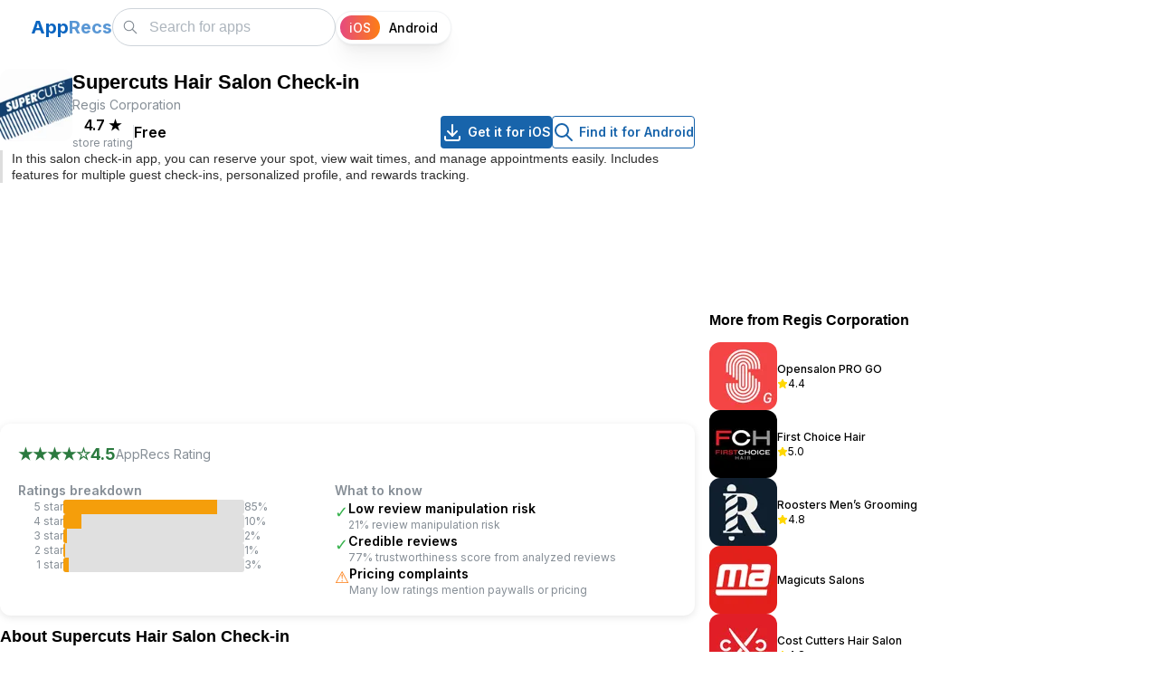

--- FILE ---
content_type: text/html; charset=utf-8
request_url: https://apprecs.com/ios/529129647/supercuts-hair-salon-check-in
body_size: 21033
content:
<!DOCTYPE html><html lang="en"><head><meta charSet="utf-8"/><link rel="preconnect" href="//www.googletagmanager.com"/><link rel="dns-prefetch" href="//www.googletagmanager.com"/><meta name="viewport" content="width=device-width, initial-scale=1"/><link rel="preload" href="/_next/static/media/e4af272ccee01ff0-s.p.woff2" as="font" crossorigin="" type="font/woff2"/><link rel="preload" as="image" imageSrcSet="https://apprecs.org/ios/img/icons/webp/75/529129647/uiUNfCHYnqwYZ4I-Ks0OxbiK_AQEMMqSO0z_9oacSNU-icon 75w, https://apprecs.org/ios/img/icons/webp/100/529129647/uiUNfCHYnqwYZ4I-Ks0OxbiK_AQEMMqSO0z_9oacSNU-icon 100w, https://apprecs.org/ios/img/icons/webp/150/529129647/uiUNfCHYnqwYZ4I-Ks0OxbiK_AQEMMqSO0z_9oacSNU-icon 150w, https://apprecs.org/ios/img/icons/webp/200/529129647/uiUNfCHYnqwYZ4I-Ks0OxbiK_AQEMMqSO0z_9oacSNU-icon 200w" imageSizes="(max-width: 600px) 75px, 80px" fetchPriority="high"/><link rel="stylesheet" href="/_next/static/css/f958e0f19f07bef0.css" data-precedence="next"/><link rel="stylesheet" href="/_next/static/css/2a671cee3ad54dd5.css" data-precedence="next"/><link rel="stylesheet" href="/_next/static/css/cc36f46beecefddd.css" data-precedence="next"/><link rel="stylesheet" href="/_next/static/css/b6ea793edaf71b1a.css" data-precedence="next"/><link rel="preload" as="script" fetchPriority="low" href="/_next/static/chunks/webpack-1f78ac7ab2603b85.js"/><script src="/_next/static/chunks/fd9d1056-25244e6c91b065e0.js" async=""></script><script src="/_next/static/chunks/69-3401d22b36d68068.js" async=""></script><script src="/_next/static/chunks/main-app-6555150711416b03.js" async=""></script><script src="/_next/static/chunks/913-f3bdb97b96427486.js" async=""></script><script src="/_next/static/chunks/365-09fd4b75f80aafb3.js" async=""></script><script src="/_next/static/chunks/697-da6ebe5f0937ec80.js" async=""></script><script src="/_next/static/chunks/19-155e345d73d49d37.js" async=""></script><script src="/_next/static/chunks/935-ae8cf85e92353cf8.js" async=""></script><script src="/_next/static/chunks/447-917ef7171c77f52d.js" async=""></script><script src="/_next/static/chunks/395-3653f14f7bcb3ee9.js" async=""></script><script src="/_next/static/chunks/app/layout-6b456b3db8559082.js" async=""></script><script src="/_next/static/chunks/c16f53c3-93809390fdbc33e4.js" async=""></script><script src="/_next/static/chunks/121-e8fc9baf0d036596.js" async=""></script><script src="/_next/static/chunks/177-3ec9798448a0dba4.js" async=""></script><script src="/_next/static/chunks/1-d792d6cd489d1c9f.js" async=""></script><script src="/_next/static/chunks/251-1ae36001f710cacd.js" async=""></script><script src="/_next/static/chunks/201-a26fe9af5cc3560c.js" async=""></script><script src="/_next/static/chunks/app/ios/%5B...appPath%5D/page-8b8aea7965830aef.js" async=""></script><script src="/_next/static/chunks/app/page-e7c2691aa249a543.js" async=""></script><link rel="preload" href="https://www.googletagmanager.com/gtag/js?id=G-XTPBJ0TZRS" as="script"/><link rel="preload" href="https://securepubads.g.doubleclick.net/tag/js/gpt.js" as="script"/><link rel="preload" as="image" href="https://apprecs.org/ios/img/icons/webp/150/529129647/uiUNfCHYnqwYZ4I-Ks0OxbiK_AQEMMqSO0z_9oacSNU-icon" imageSrcSet="https://apprecs.org/ios/img/icons/webp/75/529129647/uiUNfCHYnqwYZ4I-Ks0OxbiK_AQEMMqSO0z_9oacSNU-icon 75w, https://apprecs.org/ios/img/icons/webp/100/529129647/uiUNfCHYnqwYZ4I-Ks0OxbiK_AQEMMqSO0z_9oacSNU-icon 100w, https://apprecs.org/ios/img/icons/webp/150/529129647/uiUNfCHYnqwYZ4I-Ks0OxbiK_AQEMMqSO0z_9oacSNU-icon 150w, https://apprecs.org/ios/img/icons/webp/200/529129647/uiUNfCHYnqwYZ4I-Ks0OxbiK_AQEMMqSO0z_9oacSNU-icon 200w" imageSizes="(max-width: 600px) 75px, 100px" type="image/webp"/><title>AppRecs - Supercuts Hair Salon Check-in</title><meta name="description" content="Supercuts Hair Salon Check-in for iOS on the App Store. Download Supercuts Hair Salon Check-in for iOS"/><link rel="manifest" href="/manifest.json"/><meta name="keywords" content="Supercuts Hair Salon Check-in, Supercuts Hair Salon Check-in for iOS, Supercuts Hair Salon Check-in iOS download, Supercuts Hair Salon Check-in for iPhone, Supercuts Hair Salon Check-in for iPad, Supercuts Hair Salon Check-in download"/><meta property="og:title" content="AppRecs - Supercuts Hair Salon Check-in"/><meta property="og:description" content="Supercuts Hair Salon Check-in for iOS on the App Store. Download Supercuts Hair Salon Check-in for iOS"/><meta property="og:url" content="https://https://apprecs.com/ios/529129647/supercuts-hair-salon-check-in"/><meta property="og:site_name" content="AppRecs.com"/><meta property="og:image" content="https://apprecs.org/ios/img/icons/webp/200/529129647/uiUNfCHYnqwYZ4I-Ks0OxbiK_AQEMMqSO0z_9oacSNU-icon"/><meta property="og:image:width" content="200"/><meta property="og:image:height" content="200"/><meta property="og:type" content="website"/><meta name="twitter:card" content="summary_large_image"/><meta name="twitter:title" content="AppRecs - Supercuts Hair Salon Check-in"/><meta name="twitter:description" content="Supercuts Hair Salon Check-in for iOS on the App Store. Download Supercuts Hair Salon Check-in for iOS"/><meta name="twitter:image" content="https://apprecs.org/ios/img/icons/webp/200/529129647/uiUNfCHYnqwYZ4I-Ks0OxbiK_AQEMMqSO0z_9oacSNU-icon"/><meta name="twitter:image:width" content="200"/><meta name="twitter:image:height" content="200"/><link rel="icon" href="/apple-touch-icon.png"/><link rel="apple-touch-icon" href="/apple-touch-icon.png"/><meta name="next-size-adjust"/><script type="application/ld+json">{"@context":"http://schema.org","@type":"Organization","name":"AppRecs","url":"https://apprecs.com","logo":"https://apprecs.com/apple-touch-icon.png","sameAs":["https://www.facebook.com/apprecs","https://twitter.com/apprecscom"]}</script><script type="application/ld+json">{"@context":"http://schema.org","@type":"WebSite","name":"AppRecs","url":"https://apprecs.com","potentialAction":{"@type":"SearchAction","target":"https://apprecs.com/search?q={search_term_string}","query-input":"required name=search_term_string"}}</script><script src="/_next/static/chunks/polyfills-c67a75d1b6f99dc8.js" noModule=""></script></head><body class="__className_f367f3"><style data-mantine-styles="true">:root, :host{--mantine-breakpoint-xs: 360px;--mantine-breakpoint-sm: 412px;--mantine-breakpoint-md: 600px;--mantine-breakpoint-lg: 800px;--mantine-breakpoint-xl: 1100px;--mantine-breakpoint-xxs: 320px;--mantine-color-blue-5: #1971c2;--mantine-color-blue-6: #1864ab;--mantine-color-blue-7: #15569b;--mantine-color-blue-8: #114a8a;--mantine-color-blue-9: #0d3d73;}

:root[data-mantine-color-scheme="dark"], :host([data-mantine-color-scheme="dark"]){--mantine-color-blue-light: rgba(24, 100, 171, 0.15);--mantine-color-blue-light-hover: rgba(24, 100, 171, 0.2);}

:root[data-mantine-color-scheme="light"], :host([data-mantine-color-scheme="light"]){--mantine-color-blue-light: rgba(24, 100, 171, 0.1);--mantine-color-blue-light-hover: rgba(24, 100, 171, 0.12);--mantine-color-blue-outline-hover: rgba(24, 100, 171, 0.05);}</style><style data-mantine-styles="classes">@media (max-width: 359.9px) {.mantine-visible-from-xs {display: none !important;}}@media (min-width: 360px) {.mantine-hidden-from-xs {display: none !important;}}@media (max-width: 411.9px) {.mantine-visible-from-sm {display: none !important;}}@media (min-width: 412px) {.mantine-hidden-from-sm {display: none !important;}}@media (max-width: 599.9px) {.mantine-visible-from-md {display: none !important;}}@media (min-width: 600px) {.mantine-hidden-from-md {display: none !important;}}@media (max-width: 799.9px) {.mantine-visible-from-lg {display: none !important;}}@media (min-width: 800px) {.mantine-hidden-from-lg {display: none !important;}}@media (max-width: 1099.9px) {.mantine-visible-from-xl {display: none !important;}}@media (min-width: 1100px) {.mantine-hidden-from-xl {display: none !important;}}@media (max-width: 319.9px) {.mantine-visible-from-xxs {display: none !important;}}@media (min-width: 320px) {.mantine-hidden-from-xxs {display: none !important;}}</style><section><script type="application/ld+json">{"@context":"https://schema.org","@type":"BreadcrumbList","itemListElement":[{"@type":"ListItem","position":1,"name":"Home","item":"https://apprecs.com/"},{"@type":"ListItem","position":2,"name":"Supercuts Hair Salon Check-in"}]}</script><script type="application/ld+json">{"@context":"https://schema.org","@type":"SoftwareApplication","name":"Supercuts Hair Salon Check-in","operatingSystem":"iOS","url":"https://https://apprecs.com/ios/529129647/supercuts-hair-salon-check-in","image":"https://apprecs.org/ios/img/icons/webp/200/529129647/uiUNfCHYnqwYZ4I-Ks0OxbiK_AQEMMqSO0z_9oacSNU-icon","author":{"@type":"Organization","name":"Regis Corporation"},"aggregateRating":{"@type":"AggregateRating","ratingValue":4.7,"ratingCount":83}}</script></section><style data-mantine-styles="inline">:root{--app-shell-navbar-width:calc(18.75rem * var(--mantine-scale));--app-shell-navbar-offset:calc(18.75rem * var(--mantine-scale));--app-shell-header-height:calc(3.75rem * var(--mantine-scale));--app-shell-header-offset:calc(3.75rem * var(--mantine-scale));--app-shell-padding:0px;}@media(min-width: 25.75em){:root{--app-shell-navbar-transform:translateX(calc(var(--app-shell-navbar-width) * -1));--app-shell-navbar-transform-rtl:translateX(var(--app-shell-navbar-width));--app-shell-navbar-offset:0px !important;}}@media(max-width: 25.74375em){:root{--app-shell-navbar-width:100%;--app-shell-navbar-offset:0px;--app-shell-navbar-transform:translateX(calc(var(--app-shell-navbar-width) * -1));--app-shell-navbar-transform-rtl:translateX(var(--app-shell-navbar-width));}}</style><div style="--app-shell-transition-duration:200ms;--app-shell-transition-timing-function:ease" class="m_89ab340 mantine-AppShell-root" data-resizing="true"><header style="--app-shell-header-z-index:100" class="m_3b16f56b mantine-AppShell-header right-scroll-bar-position" data-with-border="true"><div style="padding:0rem;height:100%" class="m_7485cace mantine-Container-root" data-strategy="block"><div style="--group-gap:var(--mantine-spacing-md);--group-align:center;--group-justify:flex-start;--group-wrap:nowrap;padding-inline:var(--mantine-spacing-md);height:100%" class="m_4081bf90 mantine-Group-root"><button class="mantine-focus-auto m_fea6bf1a mantine-Burger-root m_87cf2631 mantine-UnstyledButton-root" type="button" aria-label="Toggle navigation"><div class="m_d4fb9cad mantine-Burger-burger" data-reduce-motion="true"></div></button><div style="--group-gap:0rem;--group-align:center;--group-justify:space-between;--group-wrap:nowrap;flex:1" class="m_4081bf90 mantine-Group-root"><div class=""><a class="mantine-focus-auto m_849cf0da m_b6d8b162 mantine-Text-root mantine-Anchor-root" data-underline="never" href="/?os=ios"><span style="--text-fz:var(--mantine-font-size-xl);--text-lh:var(--mantine-line-height-xl);color:#0a65c1;font-weight:700" class="mantine-focus-auto m_b6d8b162 mantine-Text-root mantine-hidden-from-md mantine-visible-from-xs" data-size="xl">A</span><span style="--text-fz:var(--mantine-font-size-xl);--text-lh:var(--mantine-line-height-xl);color:#0a65c1ad;font-weight:700" class="mantine-focus-auto m_b6d8b162 mantine-Text-root mantine-hidden-from-md mantine-visible-from-xs" data-size="xl">R</span><span style="--text-fz:var(--mantine-font-size-xl);--text-lh:var(--mantine-line-height-xl);color:#0a65c1;font-weight:700" class="mantine-focus-auto m_b6d8b162 mantine-Text-root mantine-visible-from-md" data-size="xl">App</span><span style="--text-fz:var(--mantine-font-size-xl);--text-lh:var(--mantine-line-height-xl);color:#0a65c1ad;font-weight:700" class="mantine-focus-auto m_b6d8b162 mantine-Text-root mantine-visible-from-md" data-size="xl">Recs</span></a></div><div style="--group-gap:var(--mantine-spacing-md);--group-align:center;--group-justify:flex-start;--group-wrap:nowrap" class="m_4081bf90 mantine-Group-root"><style data-mantine-styles="inline">.__m__-Rarbbd9mvfffbla{width:calc(5.625rem * var(--mantine-scale));}@media(min-width: 360px){.__m__-Rarbbd9mvfffbla{width:calc(6.875rem * var(--mantine-scale));}}</style><div class="m_46b77525 mantine-InputWrapper-root mantine-TextInput-root __m__-Rarbbd9mvfffbla mantine-hidden-from-md" data-size="md"><div style="--input-height:var(--input-height-md);--input-fz:var(--mantine-font-size-md);--input-radius:var(--mantine-radius-xl)" class="m_6c018570 mantine-Input-wrapper mantine-TextInput-wrapper" data-variant="default" data-size="md" data-with-left-section="true"><div data-position="left" class="m_82577fc2 mantine-Input-section mantine-TextInput-section"><svg xmlns="http://www.w3.org/2000/svg" width="24" height="24" viewBox="0 0 24 24" fill="none" stroke="currentColor" stroke-width="1.5" stroke-linecap="round" stroke-linejoin="round" class="tabler-icon tabler-icon-search" style="width:calc(1.125rem * var(--mantine-scale));height:calc(1.125rem * var(--mantine-scale))"><path d="M10 10m-7 0a7 7 0 1 0 14 0a7 7 0 1 0 -14 0"></path><path d="M21 21l-6 -6"></path></svg></div><input class="m_8fb7ebe7 mantine-Input-input mantine-TextInput-input" data-variant="default" placeholder="Search" aria-invalid="false" id="mantine-R2rbbd9mvfffbla"/></div></div><div class="m_46b77525 mantine-InputWrapper-root mantine-TextInput-root mantine-visible-from-md" data-size="md"><div style="--input-height:var(--input-height-md);--input-fz:var(--mantine-font-size-md);--input-radius:var(--mantine-radius-xl)" class="m_6c018570 mantine-Input-wrapper mantine-TextInput-wrapper" data-variant="default" data-size="md" data-with-left-section="true"><div data-position="left" class="m_82577fc2 mantine-Input-section mantine-TextInput-section"><svg xmlns="http://www.w3.org/2000/svg" width="24" height="24" viewBox="0 0 24 24" fill="none" stroke="currentColor" stroke-width="1.5" stroke-linecap="round" stroke-linejoin="round" class="tabler-icon tabler-icon-search" style="width:calc(1.125rem * var(--mantine-scale));height:calc(1.125rem * var(--mantine-scale))"><path d="M10 10m-7 0a7 7 0 1 0 14 0a7 7 0 1 0 -14 0"></path><path d="M21 21l-6 -6"></path></svg></div><input class="m_8fb7ebe7 mantine-Input-input mantine-TextInput-input" data-variant="default" placeholder="Search for apps" aria-invalid="false" id="mantine-R4rbbd9mvfffbla"/></div></div><div style="--sc-radius:var(--mantine-radius-xl);--sc-shadow:var(--mantine-shadow-xs);--sc-padding:var(--sc-padding-sm);--sc-font-size:var(--mantine-font-size-sm);margin-right:calc(0.3125rem * var(--mantine-scale))" class="OsSelector_root__N2EpA m_cf365364 mantine-SegmentedControl-root" data-size="sm" data-with-items-borders="true" role="radiogroup"><div class="OsSelector_control__KI8Xj m_69686b9b mantine-SegmentedControl-control" data-active="true"><input class="m_1714d588 mantine-SegmentedControl-input" type="radio" id="mantine-R1bbbd9mvfffbla-iOS" data-focus-ring="auto" name="mantine-R1bbbd9mvfffbla" checked="" value="iOS"/><label class="OsSelector_label__Cc79o m_1738fcb2 mantine-SegmentedControl-label" data-active="true" for="mantine-R1bbbd9mvfffbla-iOS"><span class="m_78882f40 mantine-SegmentedControl-innerLabel">iOS</span></label></div><div class="OsSelector_control__KI8Xj m_69686b9b mantine-SegmentedControl-control"><input class="m_1714d588 mantine-SegmentedControl-input" type="radio" id="mantine-R1bbbd9mvfffbla-Android" data-focus-ring="auto" name="mantine-R1bbbd9mvfffbla" value="Android"/><label class="OsSelector_label__Cc79o m_1738fcb2 mantine-SegmentedControl-label" for="mantine-R1bbbd9mvfffbla-Android"><span class="m_78882f40 mantine-SegmentedControl-innerLabel">Android</span></label></div></div></div></div></div></div></header><nav style="--app-shell-navbar-z-index:calc(100 + 1);padding-inline:calc(0.25rem * var(--mantine-scale))" class="m_45252eee mantine-AppShell-navbar" data-with-border="true"><a class="mantine-focus-auto TopBar_control__xcMPV m_87cf2631 mantine-UnstyledButton-root" href="/?os=ios"><p style="color:var(--mantine-color-black)" class="mantine-focus-auto m_b6d8b162 mantine-Text-root">Home</p></a><a class="mantine-focus-auto TopBar_control__xcMPV m_87cf2631 mantine-UnstyledButton-root" href="/blog?os=ios"><p style="color:var(--mantine-color-black)" class="mantine-focus-auto m_b6d8b162 mantine-Text-root">Blog</p></a><a class="mantine-focus-auto TopBar_control__xcMPV m_87cf2631 mantine-UnstyledButton-root" href="/about?os=ios"><p style="color:var(--mantine-color-black)" class="mantine-focus-auto m_b6d8b162 mantine-Text-root">About AppRecs</p></a><button class="mantine-focus-auto TopBar_control__xcMPV m_87cf2631 mantine-UnstyledButton-root" type="button"><p style="color:var(--mantine-color-black)" class="mantine-focus-auto m_b6d8b162 mantine-Text-root">Sign In</p></button></nav><main class="m_8983817 mantine-AppShell-main"><div class="m_7485cace mantine-Container-root" data-strategy="block"><style data-mantine-styles="inline">.__m__-R1bamvfffbla{width:auto;}@media(min-width: 1100px){.__m__-R1bamvfffbla{width:calc(68.75rem * var(--mantine-scale));}}</style><div style="--group-gap:0rem;--group-align:flex-start;--group-justify:flex-start;--group-wrap:nowrap" class="m_4081bf90 mantine-Group-root __m__-R1bamvfffbla"><div style="--stack-gap:var(--mantine-spacing-md);--stack-align:stretch;--stack-justify:flex-start;padding-top:var(--mantine-spacing-md);width:100%" class="m_6d731127 mantine-Stack-root"><div style="--group-gap:var(--mantine-spacing-md);--group-align:flex-start;--group-justify:flex-start;--group-wrap:nowrap" class="m_4081bf90 mantine-Group-root"><img src="https://apprecs.org/ios/img/icons/webp/150/529129647/uiUNfCHYnqwYZ4I-Ks0OxbiK_AQEMMqSO0z_9oacSNU-icon" srcSet="https://apprecs.org/ios/img/icons/webp/75/529129647/uiUNfCHYnqwYZ4I-Ks0OxbiK_AQEMMqSO0z_9oacSNU-icon 75w, https://apprecs.org/ios/img/icons/webp/100/529129647/uiUNfCHYnqwYZ4I-Ks0OxbiK_AQEMMqSO0z_9oacSNU-icon 100w, https://apprecs.org/ios/img/icons/webp/150/529129647/uiUNfCHYnqwYZ4I-Ks0OxbiK_AQEMMqSO0z_9oacSNU-icon 150w, https://apprecs.org/ios/img/icons/webp/200/529129647/uiUNfCHYnqwYZ4I-Ks0OxbiK_AQEMMqSO0z_9oacSNU-icon 200w" sizes="(max-width: 600px) 75px, 80px" alt="Supercuts Hair Salon Check-in icon" loading="eager" fetchPriority="high" decoding="sync" class="" style="height:80px;width:80px;object-fit:contain;border-radius:12px"/><div style="--stack-gap:var(--mantine-spacing-xs);--stack-align:flex-start;--stack-justify:flex-start;flex:1" class="m_6d731127 mantine-Stack-root"><h1 style="--title-fw:var(--mantine-h3-font-weight);--title-lh:var(--mantine-h3-line-height);--title-fz:var(--mantine-h3-font-size)" class="m_8a5d1357 mantine-Title-root" data-size="h3" data-order="1">Supercuts Hair Salon Check-in</h1><p style="--text-fz:var(--mantine-font-size-sm);--text-lh:var(--mantine-line-height-sm);color:var(--mantine-color-dimmed)" class="mantine-focus-auto m_b6d8b162 mantine-Text-root" data-size="sm">Regis Corporation</p><div style="--group-gap:var(--mantine-spacing-md);--group-align:center;--group-justify:flex-start;--group-wrap:wrap" class="AppPage_headerMetaRow__RcEI0 m_4081bf90 mantine-Group-root"><div style="--group-gap:var(--mantine-spacing-md);--group-align:center;--group-justify:flex-start;--group-wrap:wrap" class="m_4081bf90 mantine-Group-root"><div style="--stack-gap:0rem;--stack-align:center;--stack-justify:flex-start" class="m_6d731127 mantine-Stack-root"><p style="--text-fz:var(--mantine-font-size-md);--text-lh:var(--mantine-line-height-md);font-weight:600" class="mantine-focus-auto m_b6d8b162 mantine-Text-root" data-size="md">4.7<!-- --> <!-- -->★</p><p style="--text-fz:var(--mantine-font-size-xs);--text-lh:var(--mantine-line-height-xs);color:var(--mantine-color-dimmed)" class="mantine-focus-auto m_b6d8b162 mantine-Text-root" data-size="xs">store rating</p></div><div style="background:var(--mantine-color-gray-3);width:calc(0.0625rem * var(--mantine-scale));height:calc(1rem * var(--mantine-scale))" class=""></div><div style="--stack-gap:0rem;--stack-align:center;--stack-justify:flex-start" class="m_6d731127 mantine-Stack-root"><p style="--text-fz:var(--mantine-font-size-md);--text-lh:var(--mantine-line-height-md);font-weight:600" class="mantine-focus-auto m_b6d8b162 mantine-Text-root" data-size="md">Free</p><p style="--text-fz:var(--mantine-font-size-xs);--text-lh:var(--mantine-line-height-xs);color:var(--mantine-color-dimmed)" class="mantine-focus-auto m_b6d8b162 mantine-Text-root" data-size="xs"></p></div></div><div style="--group-gap:var(--mantine-spacing-md);--group-align:center;--group-justify:flex-start;--group-wrap:wrap" class="AppPage_downloadButtons__GmSIG AppPage_downloadButtonsDesktop__IOLmz m_4081bf90 mantine-Group-root"><a style="--button-color:var(--mantine-color-white)" class="mantine-focus-auto mantine-active m_77c9d27d mantine-Button-root m_87cf2631 mantine-UnstyledButton-root" href="https://apps.apple.com/us/app/supercuts-hair-salon-check-in/id529129647?uo=4"><span class="m_80f1301b mantine-Button-inner"><span class="m_811560b9 mantine-Button-label"><svg xmlns="http://www.w3.org/2000/svg" width="24" height="24" viewBox="0 0 24 24" fill="none" stroke="currentColor" stroke-width="2" stroke-linecap="round" stroke-linejoin="round" class="tabler-icon tabler-icon-download"><path d="M4 17v2a2 2 0 0 0 2 2h12a2 2 0 0 0 2 -2v-2"></path><path d="M7 11l5 5l5 -5"></path><path d="M12 4l0 12"></path></svg><div style="width:calc(0.3125rem * var(--mantine-scale));min-width:calc(0.3125rem * var(--mantine-scale))" class=""></div>Get it for iOS</span></span></a><a style="--button-bg:transparent;--button-hover:var(--mantine-color-blue-outline-hover);--button-color:var(--mantine-color-blue-outline);--button-bd:calc(0.0625rem * var(--mantine-scale)) solid var(--mantine-color-blue-outline)" class="mantine-focus-auto mantine-active m_77c9d27d mantine-Button-root m_87cf2631 mantine-UnstyledButton-root" data-variant="outline" href="https://apprecs.com/search?os=android&amp;q=Supercuts%20Hair%20Salon%20Check-in"><span class="m_80f1301b mantine-Button-inner"><span class="m_811560b9 mantine-Button-label"><svg xmlns="http://www.w3.org/2000/svg" width="24" height="24" viewBox="0 0 24 24" fill="none" stroke="currentColor" stroke-width="2" stroke-linecap="round" stroke-linejoin="round" class="tabler-icon tabler-icon-search"><path d="M10 10m-7 0a7 7 0 1 0 14 0a7 7 0 1 0 -14 0"></path><path d="M21 21l-6 -6"></path></svg><div style="width:calc(0.3125rem * var(--mantine-scale));min-width:calc(0.3125rem * var(--mantine-scale))" class=""></div>Find it for Android</span></span></a></div></div></div></div><div style="border-left:3px solid #ddd;padding-left:var(--mantine-spacing-xs)" class=""><h2 style="--title-fw:var(--mantine-h2-font-weight);--title-lh:var(--mantine-h2-line-height);--title-fz:var(--mantine-font-size-sm);margin:0rem;color:var(--mantine-color-dark-6);font-weight:400" class="m_8a5d1357 mantine-Title-root" data-size="sm" data-order="2">In this salon check-in app, you can reserve your spot, view wait times, and manage appointments easily. Includes features for multiple guest check-ins, personalized profile, and rewards tracking.</h2></div><div style="--group-gap:var(--mantine-spacing-md);--group-align:center;--group-justify:flex-start;--group-wrap:wrap" class="AppPage_downloadButtons__GmSIG AppPage_downloadButtonsMobile__r47Pu m_4081bf90 mantine-Group-root"><a style="--button-height:var(--button-height-sm);--button-padding-x:var(--button-padding-x-sm);--button-fz:var(--mantine-font-size-sm);--button-color:var(--mantine-color-white)" class="mantine-focus-auto mantine-active m_77c9d27d mantine-Button-root m_87cf2631 mantine-UnstyledButton-root" data-size="sm" href="https://apps.apple.com/us/app/supercuts-hair-salon-check-in/id529129647?uo=4"><span class="m_80f1301b mantine-Button-inner"><span class="m_811560b9 mantine-Button-label"><svg xmlns="http://www.w3.org/2000/svg" width="24" height="24" viewBox="0 0 24 24" fill="none" stroke="currentColor" stroke-width="2" stroke-linecap="round" stroke-linejoin="round" class="tabler-icon tabler-icon-download"><path d="M4 17v2a2 2 0 0 0 2 2h12a2 2 0 0 0 2 -2v-2"></path><path d="M7 11l5 5l5 -5"></path><path d="M12 4l0 12"></path></svg><div style="width:calc(0.3125rem * var(--mantine-scale));min-width:calc(0.3125rem * var(--mantine-scale))" class=""></div>Get it for iOS</span></span></a><a style="--button-height:var(--button-height-sm);--button-padding-x:var(--button-padding-x-sm);--button-fz:var(--mantine-font-size-sm);--button-bg:transparent;--button-hover:var(--mantine-color-blue-outline-hover);--button-color:var(--mantine-color-blue-outline);--button-bd:calc(0.0625rem * var(--mantine-scale)) solid var(--mantine-color-blue-outline)" class="mantine-focus-auto mantine-active m_77c9d27d mantine-Button-root m_87cf2631 mantine-UnstyledButton-root" data-variant="outline" data-size="sm" href="https://apprecs.com/search?os=android&amp;q=Supercuts%20Hair%20Salon%20Check-in"><span class="m_80f1301b mantine-Button-inner"><span class="m_811560b9 mantine-Button-label"><svg xmlns="http://www.w3.org/2000/svg" width="24" height="24" viewBox="0 0 24 24" fill="none" stroke="currentColor" stroke-width="2" stroke-linecap="round" stroke-linejoin="round" class="tabler-icon tabler-icon-search"><path d="M10 10m-7 0a7 7 0 1 0 14 0a7 7 0 1 0 -14 0"></path><path d="M21 21l-6 -6"></path></svg><div style="width:calc(0.25rem * var(--mantine-scale));min-width:calc(0.25rem * var(--mantine-scale))" class=""></div>Find it for Android</span></span></a></div><div style="margin-top:var(--mantine-spacing-md)" class="AppPage_adSlotTopWrapper__dvRMq"><div id="div-gpt-ad-1768254398689-0" class="AppPage_adSlotTop__jKJc1" style="min-width:300px;min-height:50px"></div></div><div style="border-radius:12px;box-shadow:0 2px 8px rgba(0,0,0,0.1);padding:var(--mantine-spacing-lg);background:var(--mantine-color-white)" class=""><h2 class="mantine-focus-auto sr-only m_b6d8b162 mantine-Text-root">AppRecs review analysis</h2><p class="mantine-focus-auto sr-only m_b6d8b162 mantine-Text-root">AppRecs rating 4.5. <!-- -->Trustworthiness 77 out of 100. <!-- -->Review manipulation risk 21 out of 100. <!-- -->Based on a review sample analyzed.</p><div style="--group-gap:var(--mantine-spacing-md);--group-align:center;--group-justify:flex-start;--group-wrap:wrap;margin-bottom:var(--mantine-spacing-md)" class="m_4081bf90 mantine-Group-root"><div style="--group-gap:calc(0.375rem * var(--mantine-scale));--group-align:center;--group-justify:flex-start;--group-wrap:wrap" class="m_4081bf90 mantine-Group-root"><p style="--text-fz:var(--mantine-font-size-lg);--text-lh:var(--mantine-line-height-lg);color:#2b7a3f;font-weight:700" class="mantine-focus-auto m_b6d8b162 mantine-Text-root" data-size="lg">★★★★<!-- -->☆</p><p style="--text-fz:var(--mantine-font-size-lg);--text-lh:var(--mantine-line-height-lg);color:#2b7a3f;font-weight:700" class="mantine-focus-auto m_b6d8b162 mantine-Text-root" data-size="lg">4.5</p><p style="--text-fz:var(--mantine-font-size-sm);--text-lh:var(--mantine-line-height-sm);color:var(--mantine-color-dimmed)" class="mantine-focus-auto m_b6d8b162 mantine-Text-root" data-size="sm">AppRecs Rating</p></div></div><div style="--group-gap:var(--mantine-spacing-xl);--group-align:flex-start;--group-justify:flex-start;--group-wrap:wrap" class="m_4081bf90 mantine-Group-root"><style data-mantine-styles="inline">.__m__-R6paqrbamvfffbla{width:100%;}@media(min-width: 412px){.__m__-R6paqrbamvfffbla{width:auto;}}</style><div style="--stack-gap:var(--mantine-spacing-xs);--stack-align:stretch;--stack-justify:flex-start;max-width:350px;flex:1 1 260px" class="m_6d731127 mantine-Stack-root __m__-R6paqrbamvfffbla"><h3 style="--text-fz:var(--mantine-font-size-sm);--text-lh:var(--mantine-line-height-sm);color:var(--mantine-color-dimmed);font-weight:600" class="mantine-focus-auto m_b6d8b162 mantine-Text-root" data-size="sm">Ratings breakdown</h3><div style="--group-gap:var(--mantine-spacing-xs);--group-align:center;--group-justify:flex-start;--group-wrap:nowrap" class="m_4081bf90 mantine-Group-root"><p style="--text-fz:var(--mantine-font-size-xs);--text-lh:var(--mantine-line-height-xs);min-width:50px;text-align:right;color:var(--mantine-color-dimmed)" class="mantine-focus-auto m_b6d8b162 mantine-Text-root" data-size="xs">5<!-- --> star</p><div style="width:200px;height:16px;background:#e0e0e0;border-radius:3px;overflow:hidden" class=""><div style="width:85%;height:100%;background:#f59e0b;transition:width 0.3s ease" class=""></div></div><p style="--text-fz:var(--mantine-font-size-xs);--text-lh:var(--mantine-line-height-xs);min-width:35px;color:var(--mantine-color-dimmed)" class="mantine-focus-auto m_b6d8b162 mantine-Text-root" data-size="xs">85<!-- -->%</p></div><div style="--group-gap:var(--mantine-spacing-xs);--group-align:center;--group-justify:flex-start;--group-wrap:nowrap" class="m_4081bf90 mantine-Group-root"><p style="--text-fz:var(--mantine-font-size-xs);--text-lh:var(--mantine-line-height-xs);min-width:50px;text-align:right;color:var(--mantine-color-dimmed)" class="mantine-focus-auto m_b6d8b162 mantine-Text-root" data-size="xs">4<!-- --> star</p><div style="width:200px;height:16px;background:#e0e0e0;border-radius:3px;overflow:hidden" class=""><div style="width:10%;height:100%;background:#f59e0b;transition:width 0.3s ease" class=""></div></div><p style="--text-fz:var(--mantine-font-size-xs);--text-lh:var(--mantine-line-height-xs);min-width:35px;color:var(--mantine-color-dimmed)" class="mantine-focus-auto m_b6d8b162 mantine-Text-root" data-size="xs">10<!-- -->%</p></div><div style="--group-gap:var(--mantine-spacing-xs);--group-align:center;--group-justify:flex-start;--group-wrap:nowrap" class="m_4081bf90 mantine-Group-root"><p style="--text-fz:var(--mantine-font-size-xs);--text-lh:var(--mantine-line-height-xs);min-width:50px;text-align:right;color:var(--mantine-color-dimmed)" class="mantine-focus-auto m_b6d8b162 mantine-Text-root" data-size="xs">3<!-- --> star</p><div style="width:200px;height:16px;background:#e0e0e0;border-radius:3px;overflow:hidden" class=""><div style="width:2%;height:100%;background:#f59e0b;transition:width 0.3s ease" class=""></div></div><p style="--text-fz:var(--mantine-font-size-xs);--text-lh:var(--mantine-line-height-xs);min-width:35px;color:var(--mantine-color-dimmed)" class="mantine-focus-auto m_b6d8b162 mantine-Text-root" data-size="xs">2<!-- -->%</p></div><div style="--group-gap:var(--mantine-spacing-xs);--group-align:center;--group-justify:flex-start;--group-wrap:nowrap" class="m_4081bf90 mantine-Group-root"><p style="--text-fz:var(--mantine-font-size-xs);--text-lh:var(--mantine-line-height-xs);min-width:50px;text-align:right;color:var(--mantine-color-dimmed)" class="mantine-focus-auto m_b6d8b162 mantine-Text-root" data-size="xs">2<!-- --> star</p><div style="width:200px;height:16px;background:#e0e0e0;border-radius:3px;overflow:hidden" class=""><div style="width:1%;height:100%;background:#f59e0b;transition:width 0.3s ease" class=""></div></div><p style="--text-fz:var(--mantine-font-size-xs);--text-lh:var(--mantine-line-height-xs);min-width:35px;color:var(--mantine-color-dimmed)" class="mantine-focus-auto m_b6d8b162 mantine-Text-root" data-size="xs">1<!-- -->%</p></div><div style="--group-gap:var(--mantine-spacing-xs);--group-align:center;--group-justify:flex-start;--group-wrap:nowrap" class="m_4081bf90 mantine-Group-root"><p style="--text-fz:var(--mantine-font-size-xs);--text-lh:var(--mantine-line-height-xs);min-width:50px;text-align:right;color:var(--mantine-color-dimmed)" class="mantine-focus-auto m_b6d8b162 mantine-Text-root" data-size="xs">1<!-- --> star</p><div style="width:200px;height:16px;background:#e0e0e0;border-radius:3px;overflow:hidden" class=""><div style="width:3%;height:100%;background:#f59e0b;transition:width 0.3s ease" class=""></div></div><p style="--text-fz:var(--mantine-font-size-xs);--text-lh:var(--mantine-line-height-xs);min-width:35px;color:var(--mantine-color-dimmed)" class="mantine-focus-auto m_b6d8b162 mantine-Text-root" data-size="xs">3<!-- -->%</p></div></div><style data-mantine-styles="inline">.__m__-Rapaqrbamvfffbla{width:100%;}@media(min-width: 412px){.__m__-Rapaqrbamvfffbla{width:auto;}}</style><div style="--stack-gap:var(--mantine-spacing-sm);--stack-align:stretch;--stack-justify:flex-start;flex:1 1 260px" class="m_6d731127 mantine-Stack-root __m__-Rapaqrbamvfffbla"><h3 style="--text-fz:var(--mantine-font-size-sm);--text-lh:var(--mantine-line-height-sm);color:var(--mantine-color-dimmed);font-weight:600" class="mantine-focus-auto m_b6d8b162 mantine-Text-root" data-size="sm">What to know</h3><div style="--group-gap:var(--mantine-spacing-xs);--group-align:flex-start;--group-justify:flex-start;--group-wrap:nowrap" class="m_4081bf90 mantine-Group-root"><p style="--text-fz:var(--mantine-font-size-lg);--text-lh:var(--mantine-line-height-lg);color:var(--mantine-color-green-7)" class="mantine-focus-auto m_b6d8b162 mantine-Text-root" data-size="lg">✓</p><div style="--stack-gap:calc(0.125rem * var(--mantine-scale));--stack-align:stretch;--stack-justify:flex-start" class="m_6d731127 mantine-Stack-root"><p style="--text-fz:var(--mantine-font-size-sm);--text-lh:var(--mantine-line-height-sm);font-weight:600" class="mantine-focus-auto m_b6d8b162 mantine-Text-root" data-size="sm">Low review manipulation risk</p><p style="--text-fz:var(--mantine-font-size-xs);--text-lh:var(--mantine-line-height-xs);color:var(--mantine-color-dimmed)" class="mantine-focus-auto m_b6d8b162 mantine-Text-root" data-size="xs">21% review manipulation risk</p></div></div><div style="--group-gap:var(--mantine-spacing-xs);--group-align:flex-start;--group-justify:flex-start;--group-wrap:nowrap" class="m_4081bf90 mantine-Group-root"><p style="--text-fz:var(--mantine-font-size-lg);--text-lh:var(--mantine-line-height-lg);color:var(--mantine-color-green-7)" class="mantine-focus-auto m_b6d8b162 mantine-Text-root" data-size="lg">✓</p><div style="--stack-gap:calc(0.125rem * var(--mantine-scale));--stack-align:stretch;--stack-justify:flex-start" class="m_6d731127 mantine-Stack-root"><p style="--text-fz:var(--mantine-font-size-sm);--text-lh:var(--mantine-line-height-sm);font-weight:600" class="mantine-focus-auto m_b6d8b162 mantine-Text-root" data-size="sm">Credible reviews</p><p style="--text-fz:var(--mantine-font-size-xs);--text-lh:var(--mantine-line-height-xs);color:var(--mantine-color-dimmed)" class="mantine-focus-auto m_b6d8b162 mantine-Text-root" data-size="xs">77% trustworthiness score from analyzed reviews</p></div></div><div style="--group-gap:var(--mantine-spacing-xs);--group-align:flex-start;--group-justify:flex-start;--group-wrap:nowrap" class="m_4081bf90 mantine-Group-root"><p style="--text-fz:var(--mantine-font-size-lg);--text-lh:var(--mantine-line-height-lg);color:var(--mantine-color-orange-6)" class="mantine-focus-auto m_b6d8b162 mantine-Text-root" data-size="lg">⚠</p><div style="--stack-gap:calc(0.125rem * var(--mantine-scale));--stack-align:stretch;--stack-justify:flex-start" class="m_6d731127 mantine-Stack-root"><p style="--text-fz:var(--mantine-font-size-sm);--text-lh:var(--mantine-line-height-sm);font-weight:600" class="mantine-focus-auto m_b6d8b162 mantine-Text-root" data-size="sm">Pricing complaints</p><p style="--text-fz:var(--mantine-font-size-xs);--text-lh:var(--mantine-line-height-xs);color:var(--mantine-color-dimmed)" class="mantine-focus-auto m_b6d8b162 mantine-Text-root" data-size="xs">Many low ratings mention paywalls or pricing</p></div></div></div></div></div><h4 style="--title-fw:var(--mantine-h4-font-weight);--title-lh:var(--mantine-h4-line-height);--title-fz:var(--mantine-h4-font-size);margin-top:var(--mantine-spacing-xs)" class="m_8a5d1357 mantine-Title-root" data-order="4">About <!-- -->Supercuts Hair Salon Check-in</h4><div class="m_559cce2d mantine-Spoiler-root" id="mantine-R3qrbamvfffbla"><div class="m_b912df4e mantine-Spoiler-content" style="max-height:calc(8.75rem * var(--mantine-scale))" data-reduce-motion="true" role="region" id="mantine-R3qrbamvfffbla-region"><div><div style="font-size:14px;line-height:20px" class="" data-size="sm">Waiting is a drag. Skip the line with the Supercuts mobile app. With just a few taps check-in by choosing a time, service, and your go-to stylist. Download the app today to look smart, and feel smart.<br><br>Key Features of the Supercuts Mobile App:<br>1. Quick and Easy Online Check-In*: Reserve your spot from anywhere, same day.<br>2. View Current Wait Times: Check the current wait times at nearby salons to plan your visit with ease.<br>3. Directions at Your Fingertips: Get directions to your favorite Supercuts salon in a tap with our salon finder.<br>4. Check-In Reminders: Never miss a check-in. Receive timely reminders to keep your hair game strong!<br>5. Check-In Multiple Guests: Because looking good runs in the family! Check-in the whole family all at once by simply saving each guest to your profile. No need to make separate check-ins!<br>6. Personalized Experience: By registering your account you can take advantage of time saving features. Check-in faster by saving your guest information, setting a favorite salon, and re-checkin a past visit with our visit history feature.<br>7. Track Your Supercuts Rewards**: Keep tabs on loyalty rewards by viewing your point balance, available rewards and special offers.<br><br>Frequently Asked Questions<br>What is a check-in?<br>Online Check-In helps you to save time by checking estimated wait times for nearby salons and getting on the waitlist, all from your mobile device.<br><br>Do you still accept walk-ins?<br>Yes, all our locations still accept walk-ins. Our app makes it even more convenient by saving you a spot in the queue before you arrive.<br><br>How far in advance can I check-in?<br>Depending on your local Supercuts, you can check-in same day or up to 3 days in advance.<br><br>When should I arrive at the salon?<br>Arrive promptly at the time you selected. If you're running late, we'll keep your name on the list for a short period of time.<br><br>Can I book online without the Supercuts mobile app?<br>You sure can. Check-in ahead of time at www.supercuts.com. Simply search for the nearest salon and book your service.<br><br>* Online check-in is available at participating locations only.<br>** Supercuts Rewards is available at participating locations only.</div></div></div></div><!--$!--><template data-dgst="BAILOUT_TO_CLIENT_SIDE_RENDERING"></template><!--/$--><!--$!--><template data-dgst="BAILOUT_TO_CLIENT_SIDE_RENDERING"></template><!--/$--><!--$!--><template data-dgst="BAILOUT_TO_CLIENT_SIDE_RENDERING"></template><!--/$--><div style="margin-top:var(--mantine-spacing-md)" class="AppPage_adSlotMiddleWrapper__W8uq9"><div id="div-gpt-ad-1768254774359-0" class="AppPage_adSlotMiddle__MXGDK" style="min-width:300px"></div></div><div style="--stack-gap:var(--mantine-spacing-md);--stack-align:stretch;--stack-justify:flex-start" class="m_6d731127 mantine-Stack-root mantine-hidden-from-xl"><h5 style="--title-fw:var(--mantine-h5-font-weight);--title-lh:var(--mantine-h5-line-height);--title-fz:var(--mantine-h5-font-size);margin-top:var(--mantine-spacing-xs)" class="m_8a5d1357 mantine-Title-root" data-order="5">More from <!-- -->Regis Corporation</h5><!--$--><div style="--sa-corner-width:0px;--sa-corner-height:0px;height:calc(10rem * var(--mantine-scale))" class="m_d57069b5 mantine-ScrollArea-root"><div style="overflow-x:hidden;overflow-y:hidden" class="m_c0783ff9 mantine-ScrollArea-viewport" data-scrollbars="x"><div class="m_b1336c6 mantine-ScrollArea-content"><div style="--group-gap:var(--mantine-spacing-md);--group-align:flex-start;--group-justify:flex-start;--group-wrap:nowrap" class="m_4081bf90 mantine-Group-root"><a class="mantine-focus-auto m_87cf2631 mantine-UnstyledButton-root" href="https://apprecs.com/ios/1527797205/opensalon-pro-go"><div style="--stack-gap:var(--mantine-spacing-xs);--stack-align:stretch;--stack-justify:flex-start;width:calc(4.6875rem * var(--mantine-scale))" class="m_6d731127 mantine-Stack-root"><img src="https://apprecs.org/ios/img/icons/webp/150/1527797205/0cAkSvTDGZWw8KZjyxoe-SDDDFx71iWnA1OU_SkJwOI-icon" srcSet="https://apprecs.org/ios/img/icons/webp/75/1527797205/0cAkSvTDGZWw8KZjyxoe-SDDDFx71iWnA1OU_SkJwOI-icon 75w, https://apprecs.org/ios/img/icons/webp/100/1527797205/0cAkSvTDGZWw8KZjyxoe-SDDDFx71iWnA1OU_SkJwOI-icon 100w, https://apprecs.org/ios/img/icons/webp/150/1527797205/0cAkSvTDGZWw8KZjyxoe-SDDDFx71iWnA1OU_SkJwOI-icon 150w, https://apprecs.org/ios/img/icons/webp/200/1527797205/0cAkSvTDGZWw8KZjyxoe-SDDDFx71iWnA1OU_SkJwOI-icon 200w" sizes="(max-width: 600px) 75px, 75px" alt="Opensalon PRO GO icon" loading="lazy" fetchPriority="auto" decoding="async" class="" style="height:75px;width:75px;object-fit:contain;border-radius:12px"/><p style="--text-fz:var(--mantine-font-size-xs);--text-lh:var(--mantine-line-height-xs);--text-line-clamp:2;font-weight:500" class="mantine-focus-auto m_b6d8b162 mantine-Text-root" data-size="xs" data-line-clamp="true">Opensalon PRO GO</p><div style="--group-gap:calc(0.25rem * var(--mantine-scale));--group-align:center;--group-justify:flex-start;--group-wrap:wrap" class="m_4081bf90 mantine-Group-root"><svg xmlns="http://www.w3.org/2000/svg" width="12" height="12" viewBox="0 0 24 24" fill="gold" stroke="gold" stroke-width="2" stroke-linecap="round" stroke-linejoin="round" class="tabler-icon tabler-icon-star"><path d="M12 17.75l-6.172 3.245l1.179 -6.873l-5 -4.867l6.9 -1l3.086 -6.253l3.086 6.253l6.9 1l-5 4.867l1.179 6.873z"></path></svg><p style="--text-fz:var(--mantine-font-size-xs);--text-lh:var(--mantine-line-height-xs)" class="mantine-focus-auto m_b6d8b162 mantine-Text-root" data-size="xs">4.4</p></div></div></a><a class="mantine-focus-auto m_87cf2631 mantine-UnstyledButton-root" href="https://apprecs.com/ios/1539174388/first-choice-hair"><div style="--stack-gap:var(--mantine-spacing-xs);--stack-align:stretch;--stack-justify:flex-start;width:calc(4.6875rem * var(--mantine-scale))" class="m_6d731127 mantine-Stack-root"><img src="https://apprecs.org/ios/img/icons/webp/150/1539174388/MTDMPAzX6P0JwDcNsDNnWEMzwiDEYQmVN5GVDx7_LUs-icon" srcSet="https://apprecs.org/ios/img/icons/webp/75/1539174388/MTDMPAzX6P0JwDcNsDNnWEMzwiDEYQmVN5GVDx7_LUs-icon 75w, https://apprecs.org/ios/img/icons/webp/100/1539174388/MTDMPAzX6P0JwDcNsDNnWEMzwiDEYQmVN5GVDx7_LUs-icon 100w, https://apprecs.org/ios/img/icons/webp/150/1539174388/MTDMPAzX6P0JwDcNsDNnWEMzwiDEYQmVN5GVDx7_LUs-icon 150w, https://apprecs.org/ios/img/icons/webp/200/1539174388/MTDMPAzX6P0JwDcNsDNnWEMzwiDEYQmVN5GVDx7_LUs-icon 200w" sizes="(max-width: 600px) 75px, 75px" alt="First Choice Hair icon" loading="lazy" fetchPriority="auto" decoding="async" class="" style="height:75px;width:75px;object-fit:contain;border-radius:12px"/><p style="--text-fz:var(--mantine-font-size-xs);--text-lh:var(--mantine-line-height-xs);--text-line-clamp:2;font-weight:500" class="mantine-focus-auto m_b6d8b162 mantine-Text-root" data-size="xs" data-line-clamp="true">First Choice Hair</p><div style="--group-gap:calc(0.25rem * var(--mantine-scale));--group-align:center;--group-justify:flex-start;--group-wrap:wrap" class="m_4081bf90 mantine-Group-root"><svg xmlns="http://www.w3.org/2000/svg" width="12" height="12" viewBox="0 0 24 24" fill="gold" stroke="gold" stroke-width="2" stroke-linecap="round" stroke-linejoin="round" class="tabler-icon tabler-icon-star"><path d="M12 17.75l-6.172 3.245l1.179 -6.873l-5 -4.867l6.9 -1l3.086 -6.253l3.086 6.253l6.9 1l-5 4.867l1.179 6.873z"></path></svg><p style="--text-fz:var(--mantine-font-size-xs);--text-lh:var(--mantine-line-height-xs)" class="mantine-focus-auto m_b6d8b162 mantine-Text-root" data-size="xs">5.0</p></div></div></a><a class="mantine-focus-auto m_87cf2631 mantine-UnstyledButton-root" href="https://apprecs.com/ios/1556298607/roosters-men%E2%80%99s-grooming"><div style="--stack-gap:var(--mantine-spacing-xs);--stack-align:stretch;--stack-justify:flex-start;width:calc(4.6875rem * var(--mantine-scale))" class="m_6d731127 mantine-Stack-root"><img src="https://apprecs.org/ios/img/icons/webp/150/1556298607/gsvHWnkALDvb2o3KgJffnqyD9R1FmBEDk2H4OUrLTLY-icon" srcSet="https://apprecs.org/ios/img/icons/webp/75/1556298607/gsvHWnkALDvb2o3KgJffnqyD9R1FmBEDk2H4OUrLTLY-icon 75w, https://apprecs.org/ios/img/icons/webp/100/1556298607/gsvHWnkALDvb2o3KgJffnqyD9R1FmBEDk2H4OUrLTLY-icon 100w, https://apprecs.org/ios/img/icons/webp/150/1556298607/gsvHWnkALDvb2o3KgJffnqyD9R1FmBEDk2H4OUrLTLY-icon 150w, https://apprecs.org/ios/img/icons/webp/200/1556298607/gsvHWnkALDvb2o3KgJffnqyD9R1FmBEDk2H4OUrLTLY-icon 200w" sizes="(max-width: 600px) 75px, 75px" alt="Roosters Men’s Grooming icon" loading="lazy" fetchPriority="auto" decoding="async" class="" style="height:75px;width:75px;object-fit:contain;border-radius:12px"/><p style="--text-fz:var(--mantine-font-size-xs);--text-lh:var(--mantine-line-height-xs);--text-line-clamp:2;font-weight:500" class="mantine-focus-auto m_b6d8b162 mantine-Text-root" data-size="xs" data-line-clamp="true">Roosters Men’s Grooming</p><div style="--group-gap:calc(0.25rem * var(--mantine-scale));--group-align:center;--group-justify:flex-start;--group-wrap:wrap" class="m_4081bf90 mantine-Group-root"><svg xmlns="http://www.w3.org/2000/svg" width="12" height="12" viewBox="0 0 24 24" fill="gold" stroke="gold" stroke-width="2" stroke-linecap="round" stroke-linejoin="round" class="tabler-icon tabler-icon-star"><path d="M12 17.75l-6.172 3.245l1.179 -6.873l-5 -4.867l6.9 -1l3.086 -6.253l3.086 6.253l6.9 1l-5 4.867l1.179 6.873z"></path></svg><p style="--text-fz:var(--mantine-font-size-xs);--text-lh:var(--mantine-line-height-xs)" class="mantine-focus-auto m_b6d8b162 mantine-Text-root" data-size="xs">4.8</p></div></div></a><a class="mantine-focus-auto m_87cf2631 mantine-UnstyledButton-root" href="https://apprecs.com/ios/6443828140/magicuts-salons"><div style="--stack-gap:var(--mantine-spacing-xs);--stack-align:stretch;--stack-justify:flex-start;width:calc(4.6875rem * var(--mantine-scale))" class="m_6d731127 mantine-Stack-root"><img src="https://apprecs.org/ios/img/icons/webp/150/6443828140/7LoUHRx-drArsoaUujet0QTKvqWkSMGABV_6u2zXLcw-icon" srcSet="https://apprecs.org/ios/img/icons/webp/75/6443828140/7LoUHRx-drArsoaUujet0QTKvqWkSMGABV_6u2zXLcw-icon 75w, https://apprecs.org/ios/img/icons/webp/100/6443828140/7LoUHRx-drArsoaUujet0QTKvqWkSMGABV_6u2zXLcw-icon 100w, https://apprecs.org/ios/img/icons/webp/150/6443828140/7LoUHRx-drArsoaUujet0QTKvqWkSMGABV_6u2zXLcw-icon 150w, https://apprecs.org/ios/img/icons/webp/200/6443828140/7LoUHRx-drArsoaUujet0QTKvqWkSMGABV_6u2zXLcw-icon 200w" sizes="(max-width: 600px) 75px, 75px" alt="Magicuts Salons icon" loading="lazy" fetchPriority="auto" decoding="async" class="" style="height:75px;width:75px;object-fit:contain;border-radius:12px"/><p style="--text-fz:var(--mantine-font-size-xs);--text-lh:var(--mantine-line-height-xs);--text-line-clamp:2;font-weight:500" class="mantine-focus-auto m_b6d8b162 mantine-Text-root" data-size="xs" data-line-clamp="true">Magicuts Salons</p></div></a><a class="mantine-focus-auto m_87cf2631 mantine-UnstyledButton-root" href="https://apprecs.com/ios/1521195756/cost-cutters-hair-salon"><div style="--stack-gap:var(--mantine-spacing-xs);--stack-align:stretch;--stack-justify:flex-start;width:calc(4.6875rem * var(--mantine-scale))" class="m_6d731127 mantine-Stack-root"><img src="https://apprecs.org/ios/img/icons/webp/150/1521195756/1G8AHwm4UOfayJTpPwGhFkqH7ZP9rvTgxte0CTTGcg8-icon" srcSet="https://apprecs.org/ios/img/icons/webp/75/1521195756/1G8AHwm4UOfayJTpPwGhFkqH7ZP9rvTgxte0CTTGcg8-icon 75w, https://apprecs.org/ios/img/icons/webp/100/1521195756/1G8AHwm4UOfayJTpPwGhFkqH7ZP9rvTgxte0CTTGcg8-icon 100w, https://apprecs.org/ios/img/icons/webp/150/1521195756/1G8AHwm4UOfayJTpPwGhFkqH7ZP9rvTgxte0CTTGcg8-icon 150w, https://apprecs.org/ios/img/icons/webp/200/1521195756/1G8AHwm4UOfayJTpPwGhFkqH7ZP9rvTgxte0CTTGcg8-icon 200w" sizes="(max-width: 600px) 75px, 75px" alt="Cost Cutters Hair Salon icon" loading="lazy" fetchPriority="auto" decoding="async" class="" style="height:75px;width:75px;object-fit:contain;border-radius:12px"/><p style="--text-fz:var(--mantine-font-size-xs);--text-lh:var(--mantine-line-height-xs);--text-line-clamp:2;font-weight:500" class="mantine-focus-auto m_b6d8b162 mantine-Text-root" data-size="xs" data-line-clamp="true">Cost Cutters Hair Salon</p><div style="--group-gap:calc(0.25rem * var(--mantine-scale));--group-align:center;--group-justify:flex-start;--group-wrap:wrap" class="m_4081bf90 mantine-Group-root"><svg xmlns="http://www.w3.org/2000/svg" width="12" height="12" viewBox="0 0 24 24" fill="gold" stroke="gold" stroke-width="2" stroke-linecap="round" stroke-linejoin="round" class="tabler-icon tabler-icon-star"><path d="M12 17.75l-6.172 3.245l1.179 -6.873l-5 -4.867l6.9 -1l3.086 -6.253l3.086 6.253l6.9 1l-5 4.867l1.179 6.873z"></path></svg><p style="--text-fz:var(--mantine-font-size-xs);--text-lh:var(--mantine-line-height-xs)" class="mantine-focus-auto m_b6d8b162 mantine-Text-root" data-size="xs">4.8</p></div></div></a><a class="mantine-focus-auto m_87cf2631 mantine-UnstyledButton-root" href="https://apprecs.com/ios/980388028/smartstyle-hair-salons"><div style="--stack-gap:var(--mantine-spacing-xs);--stack-align:stretch;--stack-justify:flex-start;width:calc(4.6875rem * var(--mantine-scale))" class="m_6d731127 mantine-Stack-root"><img src="https://apprecs.org/ios/img/icons/webp/150/980388028/gqpKkw8g1YM-2sV7siML9YUTeljsYj1qPn_ig4pp8jA-icon" srcSet="https://apprecs.org/ios/img/icons/webp/75/980388028/gqpKkw8g1YM-2sV7siML9YUTeljsYj1qPn_ig4pp8jA-icon 75w, https://apprecs.org/ios/img/icons/webp/100/980388028/gqpKkw8g1YM-2sV7siML9YUTeljsYj1qPn_ig4pp8jA-icon 100w, https://apprecs.org/ios/img/icons/webp/150/980388028/gqpKkw8g1YM-2sV7siML9YUTeljsYj1qPn_ig4pp8jA-icon 150w, https://apprecs.org/ios/img/icons/webp/200/980388028/gqpKkw8g1YM-2sV7siML9YUTeljsYj1qPn_ig4pp8jA-icon 200w" sizes="(max-width: 600px) 75px, 75px" alt="SmartStyle Hair Salons icon" loading="lazy" fetchPriority="auto" decoding="async" class="" style="height:75px;width:75px;object-fit:contain;border-radius:12px"/><p style="--text-fz:var(--mantine-font-size-xs);--text-lh:var(--mantine-line-height-xs);--text-line-clamp:2;font-weight:500" class="mantine-focus-auto m_b6d8b162 mantine-Text-root" data-size="xs" data-line-clamp="true">SmartStyle Hair Salons</p><div style="--group-gap:calc(0.25rem * var(--mantine-scale));--group-align:center;--group-justify:flex-start;--group-wrap:wrap" class="m_4081bf90 mantine-Group-root"><svg xmlns="http://www.w3.org/2000/svg" width="12" height="12" viewBox="0 0 24 24" fill="gold" stroke="gold" stroke-width="2" stroke-linecap="round" stroke-linejoin="round" class="tabler-icon tabler-icon-star"><path d="M12 17.75l-6.172 3.245l1.179 -6.873l-5 -4.867l6.9 -1l3.086 -6.253l3.086 6.253l6.9 1l-5 4.867l1.179 6.873z"></path></svg><p style="--text-fz:var(--mantine-font-size-xs);--text-lh:var(--mantine-line-height-xs)" class="mantine-focus-auto m_b6d8b162 mantine-Text-root" data-size="xs">4.8</p></div></div></a></div></div></div></div><!--/$--></div><h5 style="--title-fw:var(--mantine-h5-font-weight);--title-lh:var(--mantine-h5-line-height);--title-fz:var(--mantine-h5-font-size);margin-top:var(--mantine-spacing-xs)" class="m_8a5d1357 mantine-Title-root" data-order="5">Similar to <!-- -->Supercuts Hair Salon Check-in</h5><div class=""><!--$--><div style="--sa-corner-width:0px;--sa-corner-height:0px;height:calc(10rem * var(--mantine-scale))" class="m_d57069b5 mantine-ScrollArea-root"><div style="overflow-x:hidden;overflow-y:hidden" class="m_c0783ff9 mantine-ScrollArea-viewport" data-scrollbars="x"><div class="m_b1336c6 mantine-ScrollArea-content"><div style="--group-gap:var(--mantine-spacing-md);--group-align:flex-start;--group-justify:flex-start;--group-wrap:nowrap" class="m_4081bf90 mantine-Group-root"><a class="mantine-focus-auto m_87cf2631 mantine-UnstyledButton-root" href="https://apprecs.com/ios/723961236/booksy-for-customers"><div style="--stack-gap:var(--mantine-spacing-xs);--stack-align:stretch;--stack-justify:flex-start;width:calc(4.6875rem * var(--mantine-scale))" class="m_6d731127 mantine-Stack-root"><img src="https://apprecs.org/ios/img/icons/webp/150/723961236/BceXJXPHF-zdLDZ0_rw4t1QtpDKVXtbtcwaTioh9Pg8-icon" srcSet="https://apprecs.org/ios/img/icons/webp/75/723961236/BceXJXPHF-zdLDZ0_rw4t1QtpDKVXtbtcwaTioh9Pg8-icon 75w, https://apprecs.org/ios/img/icons/webp/100/723961236/BceXJXPHF-zdLDZ0_rw4t1QtpDKVXtbtcwaTioh9Pg8-icon 100w, https://apprecs.org/ios/img/icons/webp/150/723961236/BceXJXPHF-zdLDZ0_rw4t1QtpDKVXtbtcwaTioh9Pg8-icon 150w, https://apprecs.org/ios/img/icons/webp/200/723961236/BceXJXPHF-zdLDZ0_rw4t1QtpDKVXtbtcwaTioh9Pg8-icon 200w" sizes="(max-width: 600px) 75px, 75px" alt="Booksy for Customers icon" loading="lazy" fetchPriority="auto" decoding="async" class="" style="height:75px;width:75px;object-fit:contain;border-radius:12px"/><p style="--text-fz:var(--mantine-font-size-xs);--text-lh:var(--mantine-line-height-xs);--text-line-clamp:2;font-weight:500" class="mantine-focus-auto m_b6d8b162 mantine-Text-root" data-size="xs" data-line-clamp="true">Booksy for Customers</p><div style="--group-gap:calc(0.25rem * var(--mantine-scale));--group-align:center;--group-justify:flex-start;--group-wrap:wrap" class="m_4081bf90 mantine-Group-root"><svg xmlns="http://www.w3.org/2000/svg" width="12" height="12" viewBox="0 0 24 24" fill="gold" stroke="gold" stroke-width="2" stroke-linecap="round" stroke-linejoin="round" class="tabler-icon tabler-icon-star"><path d="M12 17.75l-6.172 3.245l1.179 -6.873l-5 -4.867l6.9 -1l3.086 -6.253l3.086 6.253l6.9 1l-5 4.867l1.179 6.873z"></path></svg><p style="--text-fz:var(--mantine-font-size-xs);--text-lh:var(--mantine-line-height-xs)" class="mantine-focus-auto m_b6d8b162 mantine-Text-root" data-size="xs">4.9</p></div></div></a><a class="mantine-focus-auto m_87cf2631 mantine-UnstyledButton-root" href="https://apprecs.com/ios/1094393125/auto-club-app"><div style="--stack-gap:var(--mantine-spacing-xs);--stack-align:stretch;--stack-justify:flex-start;width:calc(4.6875rem * var(--mantine-scale))" class="m_6d731127 mantine-Stack-root"><img src="https://apprecs.org/ios/img/icons/webp/150/1094393125/2hbomWH0ZRP32mxpcWloxeJU42FBoGS49B3aFqPPx0U-icon" srcSet="https://apprecs.org/ios/img/icons/webp/75/1094393125/2hbomWH0ZRP32mxpcWloxeJU42FBoGS49B3aFqPPx0U-icon 75w, https://apprecs.org/ios/img/icons/webp/100/1094393125/2hbomWH0ZRP32mxpcWloxeJU42FBoGS49B3aFqPPx0U-icon 100w, https://apprecs.org/ios/img/icons/webp/150/1094393125/2hbomWH0ZRP32mxpcWloxeJU42FBoGS49B3aFqPPx0U-icon 150w, https://apprecs.org/ios/img/icons/webp/200/1094393125/2hbomWH0ZRP32mxpcWloxeJU42FBoGS49B3aFqPPx0U-icon 200w" sizes="(max-width: 600px) 75px, 75px" alt="Auto Club App icon" loading="lazy" fetchPriority="auto" decoding="async" class="" style="height:75px;width:75px;object-fit:contain;border-radius:12px"/><p style="--text-fz:var(--mantine-font-size-xs);--text-lh:var(--mantine-line-height-xs);--text-line-clamp:2;font-weight:500" class="mantine-focus-auto m_b6d8b162 mantine-Text-root" data-size="xs" data-line-clamp="true">Auto Club App</p><div style="--group-gap:calc(0.25rem * var(--mantine-scale));--group-align:center;--group-justify:flex-start;--group-wrap:wrap" class="m_4081bf90 mantine-Group-root"><svg xmlns="http://www.w3.org/2000/svg" width="12" height="12" viewBox="0 0 24 24" fill="gold" stroke="gold" stroke-width="2" stroke-linecap="round" stroke-linejoin="round" class="tabler-icon tabler-icon-star"><path d="M12 17.75l-6.172 3.245l1.179 -6.873l-5 -4.867l6.9 -1l3.086 -6.253l3.086 6.253l6.9 1l-5 4.867l1.179 6.873z"></path></svg><p style="--text-fz:var(--mantine-font-size-xs);--text-lh:var(--mantine-line-height-xs)" class="mantine-focus-auto m_b6d8b162 mantine-Text-root" data-size="xs">4.8</p></div></div></a><a class="mantine-focus-auto m_87cf2631 mantine-UnstyledButton-root" href="https://apprecs.com/ios/456282559/myq-garage-%26-access-control"><div style="--stack-gap:var(--mantine-spacing-xs);--stack-align:stretch;--stack-justify:flex-start;width:calc(4.6875rem * var(--mantine-scale))" class="m_6d731127 mantine-Stack-root"><img src="https://apprecs.org/ios/img/icons/webp/150/456282559/8dmR-lE1oUmVo2qaQrpz1qvtHUrYE-9aDP0LDJI8hwQ-icon" srcSet="https://apprecs.org/ios/img/icons/webp/75/456282559/8dmR-lE1oUmVo2qaQrpz1qvtHUrYE-9aDP0LDJI8hwQ-icon 75w, https://apprecs.org/ios/img/icons/webp/100/456282559/8dmR-lE1oUmVo2qaQrpz1qvtHUrYE-9aDP0LDJI8hwQ-icon 100w, https://apprecs.org/ios/img/icons/webp/150/456282559/8dmR-lE1oUmVo2qaQrpz1qvtHUrYE-9aDP0LDJI8hwQ-icon 150w, https://apprecs.org/ios/img/icons/webp/200/456282559/8dmR-lE1oUmVo2qaQrpz1qvtHUrYE-9aDP0LDJI8hwQ-icon 200w" sizes="(max-width: 600px) 75px, 75px" alt="myQ Garage &amp; Access Control icon" loading="lazy" fetchPriority="auto" decoding="async" class="" style="height:75px;width:75px;object-fit:contain;border-radius:12px"/><p style="--text-fz:var(--mantine-font-size-xs);--text-lh:var(--mantine-line-height-xs);--text-line-clamp:2;font-weight:500" class="mantine-focus-auto m_b6d8b162 mantine-Text-root" data-size="xs" data-line-clamp="true">myQ Garage &amp; Access Control</p><div style="--group-gap:calc(0.25rem * var(--mantine-scale));--group-align:center;--group-justify:flex-start;--group-wrap:wrap" class="m_4081bf90 mantine-Group-root"><svg xmlns="http://www.w3.org/2000/svg" width="12" height="12" viewBox="0 0 24 24" fill="gold" stroke="gold" stroke-width="2" stroke-linecap="round" stroke-linejoin="round" class="tabler-icon tabler-icon-star"><path d="M12 17.75l-6.172 3.245l1.179 -6.873l-5 -4.867l6.9 -1l3.086 -6.253l3.086 6.253l6.9 1l-5 4.867l1.179 6.873z"></path></svg><p style="--text-fz:var(--mantine-font-size-xs);--text-lh:var(--mantine-line-height-xs)" class="mantine-focus-auto m_b6d8b162 mantine-Text-root" data-size="xs">4.8</p></div></div></a><a class="mantine-focus-auto m_87cf2631 mantine-UnstyledButton-root" href="https://apprecs.com/ios/532250946/hair-cuttery"><div style="--stack-gap:var(--mantine-spacing-xs);--stack-align:stretch;--stack-justify:flex-start;width:calc(4.6875rem * var(--mantine-scale))" class="m_6d731127 mantine-Stack-root"><img src="https://apprecs.org/ios/img/icons/webp/150/532250946/SIh8id_5uv0okpTGceVjmoZXwU0lH6P9xdm2KsCsCCU-icon" srcSet="https://apprecs.org/ios/img/icons/webp/75/532250946/SIh8id_5uv0okpTGceVjmoZXwU0lH6P9xdm2KsCsCCU-icon 75w, https://apprecs.org/ios/img/icons/webp/100/532250946/SIh8id_5uv0okpTGceVjmoZXwU0lH6P9xdm2KsCsCCU-icon 100w, https://apprecs.org/ios/img/icons/webp/150/532250946/SIh8id_5uv0okpTGceVjmoZXwU0lH6P9xdm2KsCsCCU-icon 150w, https://apprecs.org/ios/img/icons/webp/200/532250946/SIh8id_5uv0okpTGceVjmoZXwU0lH6P9xdm2KsCsCCU-icon 200w" sizes="(max-width: 600px) 75px, 75px" alt="Hair Cuttery icon" loading="lazy" fetchPriority="auto" decoding="async" class="" style="height:75px;width:75px;object-fit:contain;border-radius:12px"/><p style="--text-fz:var(--mantine-font-size-xs);--text-lh:var(--mantine-line-height-xs);--text-line-clamp:2;font-weight:500" class="mantine-focus-auto m_b6d8b162 mantine-Text-root" data-size="xs" data-line-clamp="true">Hair Cuttery</p><div style="--group-gap:calc(0.25rem * var(--mantine-scale));--group-align:center;--group-justify:flex-start;--group-wrap:wrap" class="m_4081bf90 mantine-Group-root"><svg xmlns="http://www.w3.org/2000/svg" width="12" height="12" viewBox="0 0 24 24" fill="gold" stroke="gold" stroke-width="2" stroke-linecap="round" stroke-linejoin="round" class="tabler-icon tabler-icon-star"><path d="M12 17.75l-6.172 3.245l1.179 -6.873l-5 -4.867l6.9 -1l3.086 -6.253l3.086 6.253l6.9 1l-5 4.867l1.179 6.873z"></path></svg><p style="--text-fz:var(--mantine-font-size-xs);--text-lh:var(--mantine-line-height-xs)" class="mantine-focus-auto m_b6d8b162 mantine-Text-root" data-size="xs">4.9</p></div></div></a><a class="mantine-focus-auto m_87cf2631 mantine-UnstyledButton-root" href="https://apprecs.com/ios/310730297/aaa-mobile"><div style="--stack-gap:var(--mantine-spacing-xs);--stack-align:stretch;--stack-justify:flex-start;width:calc(4.6875rem * var(--mantine-scale))" class="m_6d731127 mantine-Stack-root"><img src="https://apprecs.org/ios/img/icons/webp/150/310730297/ZEfvhWnc4Jt8p1-Qb2VqvavudbGfWCIr7kz5IdtOgPo-icon" srcSet="https://apprecs.org/ios/img/icons/webp/75/310730297/ZEfvhWnc4Jt8p1-Qb2VqvavudbGfWCIr7kz5IdtOgPo-icon 75w, https://apprecs.org/ios/img/icons/webp/100/310730297/ZEfvhWnc4Jt8p1-Qb2VqvavudbGfWCIr7kz5IdtOgPo-icon 100w, https://apprecs.org/ios/img/icons/webp/150/310730297/ZEfvhWnc4Jt8p1-Qb2VqvavudbGfWCIr7kz5IdtOgPo-icon 150w, https://apprecs.org/ios/img/icons/webp/200/310730297/ZEfvhWnc4Jt8p1-Qb2VqvavudbGfWCIr7kz5IdtOgPo-icon 200w" sizes="(max-width: 600px) 75px, 75px" alt="AAA Mobile icon" loading="lazy" fetchPriority="auto" decoding="async" class="" style="height:75px;width:75px;object-fit:contain;border-radius:12px"/><p style="--text-fz:var(--mantine-font-size-xs);--text-lh:var(--mantine-line-height-xs);--text-line-clamp:2;font-weight:500" class="mantine-focus-auto m_b6d8b162 mantine-Text-root" data-size="xs" data-line-clamp="true">AAA Mobile</p><div style="--group-gap:calc(0.25rem * var(--mantine-scale));--group-align:center;--group-justify:flex-start;--group-wrap:wrap" class="m_4081bf90 mantine-Group-root"><svg xmlns="http://www.w3.org/2000/svg" width="12" height="12" viewBox="0 0 24 24" fill="gold" stroke="gold" stroke-width="2" stroke-linecap="round" stroke-linejoin="round" class="tabler-icon tabler-icon-star"><path d="M12 17.75l-6.172 3.245l1.179 -6.873l-5 -4.867l6.9 -1l3.086 -6.253l3.086 6.253l6.9 1l-5 4.867l1.179 6.873z"></path></svg><p style="--text-fz:var(--mantine-font-size-xs);--text-lh:var(--mantine-line-height-xs)" class="mantine-focus-auto m_b6d8b162 mantine-Text-root" data-size="xs">4.8</p></div></div></a><a class="mantine-focus-auto m_87cf2631 mantine-UnstyledButton-root" href="https://apprecs.com/ios/926252661/ring-always-home"><div style="--stack-gap:var(--mantine-spacing-xs);--stack-align:stretch;--stack-justify:flex-start;width:calc(4.6875rem * var(--mantine-scale))" class="m_6d731127 mantine-Stack-root"><img src="https://apprecs.org/ios/img/icons/webp/150/926252661/V5SKS8TeqkB9CkmqMEHPnmMBeTbv6fbwZdgPOfvme5w-icon" srcSet="https://apprecs.org/ios/img/icons/webp/75/926252661/V5SKS8TeqkB9CkmqMEHPnmMBeTbv6fbwZdgPOfvme5w-icon 75w, https://apprecs.org/ios/img/icons/webp/100/926252661/V5SKS8TeqkB9CkmqMEHPnmMBeTbv6fbwZdgPOfvme5w-icon 100w, https://apprecs.org/ios/img/icons/webp/150/926252661/V5SKS8TeqkB9CkmqMEHPnmMBeTbv6fbwZdgPOfvme5w-icon 150w, https://apprecs.org/ios/img/icons/webp/200/926252661/V5SKS8TeqkB9CkmqMEHPnmMBeTbv6fbwZdgPOfvme5w-icon 200w" sizes="(max-width: 600px) 75px, 75px" alt="Ring - Always Home icon" loading="lazy" fetchPriority="auto" decoding="async" class="" style="height:75px;width:75px;object-fit:contain;border-radius:12px"/><p style="--text-fz:var(--mantine-font-size-xs);--text-lh:var(--mantine-line-height-xs);--text-line-clamp:2;font-weight:500" class="mantine-focus-auto m_b6d8b162 mantine-Text-root" data-size="xs" data-line-clamp="true">Ring - Always Home</p><div style="--group-gap:calc(0.25rem * var(--mantine-scale));--group-align:center;--group-justify:flex-start;--group-wrap:wrap" class="m_4081bf90 mantine-Group-root"><svg xmlns="http://www.w3.org/2000/svg" width="12" height="12" viewBox="0 0 24 24" fill="gold" stroke="gold" stroke-width="2" stroke-linecap="round" stroke-linejoin="round" class="tabler-icon tabler-icon-star"><path d="M12 17.75l-6.172 3.245l1.179 -6.873l-5 -4.867l6.9 -1l3.086 -6.253l3.086 6.253l6.9 1l-5 4.867l1.179 6.873z"></path></svg><p style="--text-fz:var(--mantine-font-size-xs);--text-lh:var(--mantine-line-height-xs)" class="mantine-focus-auto m_b6d8b162 mantine-Text-root" data-size="xs">4.7</p></div></div></a><a class="mantine-focus-auto m_87cf2631 mantine-UnstyledButton-root" href="https://apprecs.com/ios/1403308360/sport-clips-haircuts-check-in"><div style="--stack-gap:var(--mantine-spacing-xs);--stack-align:stretch;--stack-justify:flex-start;width:calc(4.6875rem * var(--mantine-scale))" class="m_6d731127 mantine-Stack-root"><img src="https://apprecs.org/ios/img/icons/webp/150/1403308360/9RWRQEEmo_REDDSJcx7c3NZ5c4JwvVzLNi3k2ZselRE-icon" srcSet="https://apprecs.org/ios/img/icons/webp/75/1403308360/9RWRQEEmo_REDDSJcx7c3NZ5c4JwvVzLNi3k2ZselRE-icon 75w, https://apprecs.org/ios/img/icons/webp/100/1403308360/9RWRQEEmo_REDDSJcx7c3NZ5c4JwvVzLNi3k2ZselRE-icon 100w, https://apprecs.org/ios/img/icons/webp/150/1403308360/9RWRQEEmo_REDDSJcx7c3NZ5c4JwvVzLNi3k2ZselRE-icon 150w, https://apprecs.org/ios/img/icons/webp/200/1403308360/9RWRQEEmo_REDDSJcx7c3NZ5c4JwvVzLNi3k2ZselRE-icon 200w" sizes="(max-width: 600px) 75px, 75px" alt="Sport Clips Haircuts Check-In icon" loading="lazy" fetchPriority="auto" decoding="async" class="" style="height:75px;width:75px;object-fit:contain;border-radius:12px"/><p style="--text-fz:var(--mantine-font-size-xs);--text-lh:var(--mantine-line-height-xs);--text-line-clamp:2;font-weight:500" class="mantine-focus-auto m_b6d8b162 mantine-Text-root" data-size="xs" data-line-clamp="true">Sport Clips Haircuts Check-In</p><div style="--group-gap:calc(0.25rem * var(--mantine-scale));--group-align:center;--group-justify:flex-start;--group-wrap:wrap" class="m_4081bf90 mantine-Group-root"><svg xmlns="http://www.w3.org/2000/svg" width="12" height="12" viewBox="0 0 24 24" fill="gold" stroke="gold" stroke-width="2" stroke-linecap="round" stroke-linejoin="round" class="tabler-icon tabler-icon-star"><path d="M12 17.75l-6.172 3.245l1.179 -6.873l-5 -4.867l6.9 -1l3.086 -6.253l3.086 6.253l6.9 1l-5 4.867l1.179 6.873z"></path></svg><p style="--text-fz:var(--mantine-font-size-xs);--text-lh:var(--mantine-line-height-xs)" class="mantine-focus-auto m_b6d8b162 mantine-Text-root" data-size="xs">3.8</p></div></div></a><a class="mantine-focus-auto m_87cf2631 mantine-UnstyledButton-root" href="https://apprecs.com/ios/414012602/great-clips-online-check-in"><div style="--stack-gap:var(--mantine-spacing-xs);--stack-align:stretch;--stack-justify:flex-start;width:calc(4.6875rem * var(--mantine-scale))" class="m_6d731127 mantine-Stack-root"><img src="https://apprecs.org/ios/img/icons/webp/150/414012602/E1DamsYvHR7jXrmyU1fUiNkUh__wJLHuj2c9F2_ISPc-icon" srcSet="https://apprecs.org/ios/img/icons/webp/75/414012602/E1DamsYvHR7jXrmyU1fUiNkUh__wJLHuj2c9F2_ISPc-icon 75w, https://apprecs.org/ios/img/icons/webp/100/414012602/E1DamsYvHR7jXrmyU1fUiNkUh__wJLHuj2c9F2_ISPc-icon 100w, https://apprecs.org/ios/img/icons/webp/150/414012602/E1DamsYvHR7jXrmyU1fUiNkUh__wJLHuj2c9F2_ISPc-icon 150w, https://apprecs.org/ios/img/icons/webp/200/414012602/E1DamsYvHR7jXrmyU1fUiNkUh__wJLHuj2c9F2_ISPc-icon 200w" sizes="(max-width: 600px) 75px, 75px" alt="Great Clips Online Check-in icon" loading="lazy" fetchPriority="auto" decoding="async" class="" style="height:75px;width:75px;object-fit:contain;border-radius:12px"/><p style="--text-fz:var(--mantine-font-size-xs);--text-lh:var(--mantine-line-height-xs);--text-line-clamp:2;font-weight:500" class="mantine-focus-auto m_b6d8b162 mantine-Text-root" data-size="xs" data-line-clamp="true">Great Clips Online Check-in</p><div style="--group-gap:calc(0.25rem * var(--mantine-scale));--group-align:center;--group-justify:flex-start;--group-wrap:wrap" class="m_4081bf90 mantine-Group-root"><svg xmlns="http://www.w3.org/2000/svg" width="12" height="12" viewBox="0 0 24 24" fill="gold" stroke="gold" stroke-width="2" stroke-linecap="round" stroke-linejoin="round" class="tabler-icon tabler-icon-star"><path d="M12 17.75l-6.172 3.245l1.179 -6.873l-5 -4.867l6.9 -1l3.086 -6.253l3.086 6.253l6.9 1l-5 4.867l1.179 6.873z"></path></svg><p style="--text-fz:var(--mantine-font-size-xs);--text-lh:var(--mantine-line-height-xs)" class="mantine-focus-auto m_b6d8b162 mantine-Text-root" data-size="xs">4.9</p></div></div></a></div></div></div></div><!--/$--></div></div><div style="padding:var(--mantine-spacing-md)" class="mantine-visible-from-xl"><div style="--stack-gap:var(--mantine-spacing-md);--stack-align:stretch;--stack-justify:flex-start;width:calc(18.75rem * var(--mantine-scale))" class="m_6d731127 mantine-Stack-root"><div style="min-height:250px" class=""><div id="div-gpt-ad-1768253032384-0" style="min-width:300px;min-height:250px"></div></div><h5 style="--title-fw:var(--mantine-h5-font-weight);--title-lh:var(--mantine-h5-line-height);--title-fz:var(--mantine-h5-font-size);margin-top:var(--mantine-spacing-md);margin-bottom:var(--mantine-spacing-sm)" class="m_8a5d1357 mantine-Title-root" data-order="5">More from <!-- -->Regis Corporation</h5><!--$--><div style="--stack-gap:var(--mantine-spacing-md);--stack-align:stretch;--stack-justify:flex-start" class="m_6d731127 mantine-Stack-root"><a class="mantine-focus-auto m_87cf2631 mantine-UnstyledButton-root" href="https://apprecs.com/ios/1527797205/opensalon-pro-go"><div style="--group-child-width:calc(50% - (var(--mantine-spacing-md) - var(--mantine-spacing-md) / 2));--group-gap:var(--mantine-spacing-md);--group-align:center;--group-justify:flex-start;--group-wrap:wrap;height:calc(4.6875rem * var(--mantine-scale))" class="m_4081bf90 mantine-Group-root" data-grow="true"><img src="https://apprecs.org/ios/img/icons/webp/150/1527797205/0cAkSvTDGZWw8KZjyxoe-SDDDFx71iWnA1OU_SkJwOI-icon" srcSet="https://apprecs.org/ios/img/icons/webp/75/1527797205/0cAkSvTDGZWw8KZjyxoe-SDDDFx71iWnA1OU_SkJwOI-icon 75w, https://apprecs.org/ios/img/icons/webp/100/1527797205/0cAkSvTDGZWw8KZjyxoe-SDDDFx71iWnA1OU_SkJwOI-icon 100w, https://apprecs.org/ios/img/icons/webp/150/1527797205/0cAkSvTDGZWw8KZjyxoe-SDDDFx71iWnA1OU_SkJwOI-icon 150w, https://apprecs.org/ios/img/icons/webp/200/1527797205/0cAkSvTDGZWw8KZjyxoe-SDDDFx71iWnA1OU_SkJwOI-icon 200w" sizes="(max-width: 600px) 75px, 75px" alt="Opensalon PRO GO icon" loading="lazy" fetchPriority="auto" decoding="async" class="" style="height:75px;width:75px;object-fit:contain;border-radius:12px"/><div style="--stack-gap:var(--mantine-spacing-xs);--stack-align:stretch;--stack-justify:flex-start" class="m_6d731127 mantine-Stack-root"><p style="--text-fz:var(--mantine-font-size-xs);--text-lh:var(--mantine-line-height-xs);--text-line-clamp:2;font-weight:500" class="mantine-focus-auto m_b6d8b162 mantine-Text-root" data-size="xs" data-line-clamp="true">Opensalon PRO GO</p><div style="--group-gap:calc(0.25rem * var(--mantine-scale));--group-align:center;--group-justify:flex-start;--group-wrap:wrap" class="m_4081bf90 mantine-Group-root"><svg xmlns="http://www.w3.org/2000/svg" width="12" height="12" viewBox="0 0 24 24" fill="gold" stroke="gold" stroke-width="2" stroke-linecap="round" stroke-linejoin="round" class="tabler-icon tabler-icon-star"><path d="M12 17.75l-6.172 3.245l1.179 -6.873l-5 -4.867l6.9 -1l3.086 -6.253l3.086 6.253l6.9 1l-5 4.867l1.179 6.873z"></path></svg><p style="--text-fz:var(--mantine-font-size-xs);--text-lh:var(--mantine-line-height-xs)" class="mantine-focus-auto m_b6d8b162 mantine-Text-root" data-size="xs">4.4</p></div></div></div></a><a class="mantine-focus-auto m_87cf2631 mantine-UnstyledButton-root" href="https://apprecs.com/ios/1539174388/first-choice-hair"><div style="--group-child-width:calc(50% - (var(--mantine-spacing-md) - var(--mantine-spacing-md) / 2));--group-gap:var(--mantine-spacing-md);--group-align:center;--group-justify:flex-start;--group-wrap:wrap;height:calc(4.6875rem * var(--mantine-scale))" class="m_4081bf90 mantine-Group-root" data-grow="true"><img src="https://apprecs.org/ios/img/icons/webp/150/1539174388/MTDMPAzX6P0JwDcNsDNnWEMzwiDEYQmVN5GVDx7_LUs-icon" srcSet="https://apprecs.org/ios/img/icons/webp/75/1539174388/MTDMPAzX6P0JwDcNsDNnWEMzwiDEYQmVN5GVDx7_LUs-icon 75w, https://apprecs.org/ios/img/icons/webp/100/1539174388/MTDMPAzX6P0JwDcNsDNnWEMzwiDEYQmVN5GVDx7_LUs-icon 100w, https://apprecs.org/ios/img/icons/webp/150/1539174388/MTDMPAzX6P0JwDcNsDNnWEMzwiDEYQmVN5GVDx7_LUs-icon 150w, https://apprecs.org/ios/img/icons/webp/200/1539174388/MTDMPAzX6P0JwDcNsDNnWEMzwiDEYQmVN5GVDx7_LUs-icon 200w" sizes="(max-width: 600px) 75px, 75px" alt="First Choice Hair icon" loading="lazy" fetchPriority="auto" decoding="async" class="" style="height:75px;width:75px;object-fit:contain;border-radius:12px"/><div style="--stack-gap:var(--mantine-spacing-xs);--stack-align:stretch;--stack-justify:flex-start" class="m_6d731127 mantine-Stack-root"><p style="--text-fz:var(--mantine-font-size-xs);--text-lh:var(--mantine-line-height-xs);--text-line-clamp:2;font-weight:500" class="mantine-focus-auto m_b6d8b162 mantine-Text-root" data-size="xs" data-line-clamp="true">First Choice Hair</p><div style="--group-gap:calc(0.25rem * var(--mantine-scale));--group-align:center;--group-justify:flex-start;--group-wrap:wrap" class="m_4081bf90 mantine-Group-root"><svg xmlns="http://www.w3.org/2000/svg" width="12" height="12" viewBox="0 0 24 24" fill="gold" stroke="gold" stroke-width="2" stroke-linecap="round" stroke-linejoin="round" class="tabler-icon tabler-icon-star"><path d="M12 17.75l-6.172 3.245l1.179 -6.873l-5 -4.867l6.9 -1l3.086 -6.253l3.086 6.253l6.9 1l-5 4.867l1.179 6.873z"></path></svg><p style="--text-fz:var(--mantine-font-size-xs);--text-lh:var(--mantine-line-height-xs)" class="mantine-focus-auto m_b6d8b162 mantine-Text-root" data-size="xs">5.0</p></div></div></div></a><a class="mantine-focus-auto m_87cf2631 mantine-UnstyledButton-root" href="https://apprecs.com/ios/1556298607/roosters-men%E2%80%99s-grooming"><div style="--group-child-width:calc(50% - (var(--mantine-spacing-md) - var(--mantine-spacing-md) / 2));--group-gap:var(--mantine-spacing-md);--group-align:center;--group-justify:flex-start;--group-wrap:wrap;height:calc(4.6875rem * var(--mantine-scale))" class="m_4081bf90 mantine-Group-root" data-grow="true"><img src="https://apprecs.org/ios/img/icons/webp/150/1556298607/gsvHWnkALDvb2o3KgJffnqyD9R1FmBEDk2H4OUrLTLY-icon" srcSet="https://apprecs.org/ios/img/icons/webp/75/1556298607/gsvHWnkALDvb2o3KgJffnqyD9R1FmBEDk2H4OUrLTLY-icon 75w, https://apprecs.org/ios/img/icons/webp/100/1556298607/gsvHWnkALDvb2o3KgJffnqyD9R1FmBEDk2H4OUrLTLY-icon 100w, https://apprecs.org/ios/img/icons/webp/150/1556298607/gsvHWnkALDvb2o3KgJffnqyD9R1FmBEDk2H4OUrLTLY-icon 150w, https://apprecs.org/ios/img/icons/webp/200/1556298607/gsvHWnkALDvb2o3KgJffnqyD9R1FmBEDk2H4OUrLTLY-icon 200w" sizes="(max-width: 600px) 75px, 75px" alt="Roosters Men’s Grooming icon" loading="lazy" fetchPriority="auto" decoding="async" class="" style="height:75px;width:75px;object-fit:contain;border-radius:12px"/><div style="--stack-gap:var(--mantine-spacing-xs);--stack-align:stretch;--stack-justify:flex-start" class="m_6d731127 mantine-Stack-root"><p style="--text-fz:var(--mantine-font-size-xs);--text-lh:var(--mantine-line-height-xs);--text-line-clamp:2;font-weight:500" class="mantine-focus-auto m_b6d8b162 mantine-Text-root" data-size="xs" data-line-clamp="true">Roosters Men’s Grooming</p><div style="--group-gap:calc(0.25rem * var(--mantine-scale));--group-align:center;--group-justify:flex-start;--group-wrap:wrap" class="m_4081bf90 mantine-Group-root"><svg xmlns="http://www.w3.org/2000/svg" width="12" height="12" viewBox="0 0 24 24" fill="gold" stroke="gold" stroke-width="2" stroke-linecap="round" stroke-linejoin="round" class="tabler-icon tabler-icon-star"><path d="M12 17.75l-6.172 3.245l1.179 -6.873l-5 -4.867l6.9 -1l3.086 -6.253l3.086 6.253l6.9 1l-5 4.867l1.179 6.873z"></path></svg><p style="--text-fz:var(--mantine-font-size-xs);--text-lh:var(--mantine-line-height-xs)" class="mantine-focus-auto m_b6d8b162 mantine-Text-root" data-size="xs">4.8</p></div></div></div></a><a class="mantine-focus-auto m_87cf2631 mantine-UnstyledButton-root" href="https://apprecs.com/ios/6443828140/magicuts-salons"><div style="--group-child-width:calc(50% - (var(--mantine-spacing-md) - var(--mantine-spacing-md) / 2));--group-gap:var(--mantine-spacing-md);--group-align:center;--group-justify:flex-start;--group-wrap:wrap;height:calc(4.6875rem * var(--mantine-scale))" class="m_4081bf90 mantine-Group-root" data-grow="true"><img src="https://apprecs.org/ios/img/icons/webp/150/6443828140/7LoUHRx-drArsoaUujet0QTKvqWkSMGABV_6u2zXLcw-icon" srcSet="https://apprecs.org/ios/img/icons/webp/75/6443828140/7LoUHRx-drArsoaUujet0QTKvqWkSMGABV_6u2zXLcw-icon 75w, https://apprecs.org/ios/img/icons/webp/100/6443828140/7LoUHRx-drArsoaUujet0QTKvqWkSMGABV_6u2zXLcw-icon 100w, https://apprecs.org/ios/img/icons/webp/150/6443828140/7LoUHRx-drArsoaUujet0QTKvqWkSMGABV_6u2zXLcw-icon 150w, https://apprecs.org/ios/img/icons/webp/200/6443828140/7LoUHRx-drArsoaUujet0QTKvqWkSMGABV_6u2zXLcw-icon 200w" sizes="(max-width: 600px) 75px, 75px" alt="Magicuts Salons icon" loading="lazy" fetchPriority="auto" decoding="async" class="" style="height:75px;width:75px;object-fit:contain;border-radius:12px"/><div style="--stack-gap:var(--mantine-spacing-xs);--stack-align:stretch;--stack-justify:flex-start" class="m_6d731127 mantine-Stack-root"><p style="--text-fz:var(--mantine-font-size-xs);--text-lh:var(--mantine-line-height-xs);--text-line-clamp:2;font-weight:500" class="mantine-focus-auto m_b6d8b162 mantine-Text-root" data-size="xs" data-line-clamp="true">Magicuts Salons</p></div></div></a><a class="mantine-focus-auto m_87cf2631 mantine-UnstyledButton-root" href="https://apprecs.com/ios/1521195756/cost-cutters-hair-salon"><div style="--group-child-width:calc(50% - (var(--mantine-spacing-md) - var(--mantine-spacing-md) / 2));--group-gap:var(--mantine-spacing-md);--group-align:center;--group-justify:flex-start;--group-wrap:wrap;height:calc(4.6875rem * var(--mantine-scale))" class="m_4081bf90 mantine-Group-root" data-grow="true"><img src="https://apprecs.org/ios/img/icons/webp/150/1521195756/1G8AHwm4UOfayJTpPwGhFkqH7ZP9rvTgxte0CTTGcg8-icon" srcSet="https://apprecs.org/ios/img/icons/webp/75/1521195756/1G8AHwm4UOfayJTpPwGhFkqH7ZP9rvTgxte0CTTGcg8-icon 75w, https://apprecs.org/ios/img/icons/webp/100/1521195756/1G8AHwm4UOfayJTpPwGhFkqH7ZP9rvTgxte0CTTGcg8-icon 100w, https://apprecs.org/ios/img/icons/webp/150/1521195756/1G8AHwm4UOfayJTpPwGhFkqH7ZP9rvTgxte0CTTGcg8-icon 150w, https://apprecs.org/ios/img/icons/webp/200/1521195756/1G8AHwm4UOfayJTpPwGhFkqH7ZP9rvTgxte0CTTGcg8-icon 200w" sizes="(max-width: 600px) 75px, 75px" alt="Cost Cutters Hair Salon icon" loading="lazy" fetchPriority="auto" decoding="async" class="" style="height:75px;width:75px;object-fit:contain;border-radius:12px"/><div style="--stack-gap:var(--mantine-spacing-xs);--stack-align:stretch;--stack-justify:flex-start" class="m_6d731127 mantine-Stack-root"><p style="--text-fz:var(--mantine-font-size-xs);--text-lh:var(--mantine-line-height-xs);--text-line-clamp:2;font-weight:500" class="mantine-focus-auto m_b6d8b162 mantine-Text-root" data-size="xs" data-line-clamp="true">Cost Cutters Hair Salon</p><div style="--group-gap:calc(0.25rem * var(--mantine-scale));--group-align:center;--group-justify:flex-start;--group-wrap:wrap" class="m_4081bf90 mantine-Group-root"><svg xmlns="http://www.w3.org/2000/svg" width="12" height="12" viewBox="0 0 24 24" fill="gold" stroke="gold" stroke-width="2" stroke-linecap="round" stroke-linejoin="round" class="tabler-icon tabler-icon-star"><path d="M12 17.75l-6.172 3.245l1.179 -6.873l-5 -4.867l6.9 -1l3.086 -6.253l3.086 6.253l6.9 1l-5 4.867l1.179 6.873z"></path></svg><p style="--text-fz:var(--mantine-font-size-xs);--text-lh:var(--mantine-line-height-xs)" class="mantine-focus-auto m_b6d8b162 mantine-Text-root" data-size="xs">4.8</p></div></div></div></a><a class="mantine-focus-auto m_87cf2631 mantine-UnstyledButton-root" href="https://apprecs.com/ios/980388028/smartstyle-hair-salons"><div style="--group-child-width:calc(50% - (var(--mantine-spacing-md) - var(--mantine-spacing-md) / 2));--group-gap:var(--mantine-spacing-md);--group-align:center;--group-justify:flex-start;--group-wrap:wrap;height:calc(4.6875rem * var(--mantine-scale))" class="m_4081bf90 mantine-Group-root" data-grow="true"><img src="https://apprecs.org/ios/img/icons/webp/150/980388028/gqpKkw8g1YM-2sV7siML9YUTeljsYj1qPn_ig4pp8jA-icon" srcSet="https://apprecs.org/ios/img/icons/webp/75/980388028/gqpKkw8g1YM-2sV7siML9YUTeljsYj1qPn_ig4pp8jA-icon 75w, https://apprecs.org/ios/img/icons/webp/100/980388028/gqpKkw8g1YM-2sV7siML9YUTeljsYj1qPn_ig4pp8jA-icon 100w, https://apprecs.org/ios/img/icons/webp/150/980388028/gqpKkw8g1YM-2sV7siML9YUTeljsYj1qPn_ig4pp8jA-icon 150w, https://apprecs.org/ios/img/icons/webp/200/980388028/gqpKkw8g1YM-2sV7siML9YUTeljsYj1qPn_ig4pp8jA-icon 200w" sizes="(max-width: 600px) 75px, 75px" alt="SmartStyle Hair Salons icon" loading="lazy" fetchPriority="auto" decoding="async" class="" style="height:75px;width:75px;object-fit:contain;border-radius:12px"/><div style="--stack-gap:var(--mantine-spacing-xs);--stack-align:stretch;--stack-justify:flex-start" class="m_6d731127 mantine-Stack-root"><p style="--text-fz:var(--mantine-font-size-xs);--text-lh:var(--mantine-line-height-xs);--text-line-clamp:2;font-weight:500" class="mantine-focus-auto m_b6d8b162 mantine-Text-root" data-size="xs" data-line-clamp="true">SmartStyle Hair Salons</p><div style="--group-gap:calc(0.25rem * var(--mantine-scale));--group-align:center;--group-justify:flex-start;--group-wrap:wrap" class="m_4081bf90 mantine-Group-root"><svg xmlns="http://www.w3.org/2000/svg" width="12" height="12" viewBox="0 0 24 24" fill="gold" stroke="gold" stroke-width="2" stroke-linecap="round" stroke-linejoin="round" class="tabler-icon tabler-icon-star"><path d="M12 17.75l-6.172 3.245l1.179 -6.873l-5 -4.867l6.9 -1l3.086 -6.253l3.086 6.253l6.9 1l-5 4.867l1.179 6.873z"></path></svg><p style="--text-fz:var(--mantine-font-size-xs);--text-lh:var(--mantine-line-height-xs)" class="mantine-focus-auto m_b6d8b162 mantine-Text-root" data-size="xs">4.8</p></div></div></div></a></div><!--/$--></div></div></div></div></main><div style="margin-top:var(--mantine-spacing-sm)" class="m_3eebeb36 mantine-Divider-root" data-orientation="horizontal" role="separator"></div><div style="--stack-gap:var(--mantine-spacing-sm);--stack-align:stretch;--stack-justify:flex-start;padding:var(--mantine-spacing-md)" class="m_6d731127 mantine-Stack-root"><p style="--text-fz:var(--mantine-font-size-xs);--text-lh:var(--mantine-line-height-xs)" class="mantine-focus-auto m_b6d8b162 mantine-Text-root" data-size="xs">©2023 Verdant Labs LLC. All rights reserved.</p><a style="--text-fz:var(--mantine-font-size-xs);--text-lh:var(--mantine-line-height-xs)" class="mantine-focus-auto m_849cf0da m_b6d8b162 mantine-Text-root mantine-Anchor-root" data-size="xs" data-underline="hover" href="/privacy?os=ios">Privacy Policy</a><a style="--text-fz:var(--mantine-font-size-xs);--text-lh:var(--mantine-line-height-xs)" class="mantine-focus-auto m_849cf0da m_b6d8b162 mantine-Text-root mantine-Anchor-root" data-size="xs" data-underline="hover" href="mailto:a%70%70r%65cs.c%6Fm@g%6Dail.c%6Fm">Contact</a></div></div><script src="/_next/static/chunks/webpack-1f78ac7ab2603b85.js" async=""></script><script>(self.__next_f=self.__next_f||[]).push([0]);self.__next_f.push([2,null])</script><script>self.__next_f.push([1,"1:HL[\"/_next/static/media/e4af272ccee01ff0-s.p.woff2\",\"font\",{\"crossOrigin\":\"\",\"type\":\"font/woff2\"}]\n2:HL[\"/_next/static/css/f958e0f19f07bef0.css\",\"style\"]\n3:HL[\"/_next/static/css/2a671cee3ad54dd5.css\",\"style\"]\n0:\"$L4\"\n"])</script><script>self.__next_f.push([1,"5:HL[\"/_next/static/css/cc36f46beecefddd.css\",\"style\"]\n6:HL[\"/_next/static/css/b6ea793edaf71b1a.css\",\"style\"]\n"])</script><script>self.__next_f.push([1,"7:I[47690,[],\"\"]\na:I[5613,[],\"\"]\nc:I[31778,[],\"\"]\nd:I[84586,[\"913\",\"static/chunks/913-f3bdb97b96427486.js\",\"365\",\"static/chunks/365-09fd4b75f80aafb3.js\",\"697\",\"static/chunks/697-da6ebe5f0937ec80.js\",\"19\",\"static/chunks/19-155e345d73d49d37.js\",\"935\",\"static/chunks/935-ae8cf85e92353cf8.js\",\"447\",\"static/chunks/447-917ef7171c77f52d.js\",\"395\",\"static/chunks/395-3653f14f7bcb3ee9.js\",\"185\",\"static/chunks/app/layout-6b456b3db8559082.js\"],\"AuthProvider\"]\ne:I[67413,[\"913\",\"static/chunks/913-f3bdb97b96427486.js\",\"365"])</script><script>self.__next_f.push([1,"\",\"static/chunks/365-09fd4b75f80aafb3.js\",\"697\",\"static/chunks/697-da6ebe5f0937ec80.js\",\"19\",\"static/chunks/19-155e345d73d49d37.js\",\"935\",\"static/chunks/935-ae8cf85e92353cf8.js\",\"447\",\"static/chunks/447-917ef7171c77f52d.js\",\"395\",\"static/chunks/395-3653f14f7bcb3ee9.js\",\"185\",\"static/chunks/app/layout-6b456b3db8559082.js\"],\"MantineProvider\"]\nf:I[11722,[\"913\",\"static/chunks/913-f3bdb97b96427486.js\",\"365\",\"static/chunks/365-09fd4b75f80aafb3.js\",\"697\",\"static/chunks/697-da6ebe5f0937ec80.js\",\"19\",\"static/chunks/"])</script><script>self.__next_f.push([1,"19-155e345d73d49d37.js\",\"935\",\"static/chunks/935-ae8cf85e92353cf8.js\",\"447\",\"static/chunks/447-917ef7171c77f52d.js\",\"395\",\"static/chunks/395-3653f14f7bcb3ee9.js\",\"185\",\"static/chunks/app/layout-6b456b3db8559082.js\"],\"Notifications\"]\n"])</script><script>self.__next_f.push([1,"10:I[30251,[\"501\",\"static/chunks/c16f53c3-93809390fdbc33e4.js\",\"913\",\"static/chunks/913-f3bdb97b96427486.js\",\"365\",\"static/chunks/365-09fd4b75f80aafb3.js\",\"697\",\"static/chunks/697-da6ebe5f0937ec80.js\",\"19\",\"static/chunks/19-155e345d73d49d37.js\",\"121\",\"static/chunks/121-e8fc9baf0d036596.js\",\"177\",\"static/chunks/177-3ec9798448a0dba4.js\",\"1\",\"static/chunks/1-d792d6cd489d1c9f.js\",\"935\",\"static/chunks/935-ae8cf85e92353cf8.js\",\"251\",\"static/chunks/251-1ae36001f710cacd.js\",\"201\",\"static/chunks/201-a26fe9af5cc3560c.js\",\"126\",\"static/chunks/app/ios/%5B...appPath%5D/page-8b8aea7965830aef.js\"],\"Shell\"]\n"])</script><script>self.__next_f.push([1,"11:I[16031,[\"501\",\"static/chunks/c16f53c3-93809390fdbc33e4.js\",\"913\",\"static/chunks/913-f3bdb97b96427486.js\",\"365\",\"static/chunks/365-09fd4b75f80aafb3.js\",\"697\",\"static/chunks/697-da6ebe5f0937ec80.js\",\"19\",\"static/chunks/19-155e345d73d49d37.js\",\"121\",\"static/chunks/121-e8fc9baf0d036596.js\",\"177\",\"static/chunks/177-3ec9798448a0dba4.js\",\"1\",\"static/chunks/1-d792d6cd489d1c9f.js\",\"935\",\"static/chunks/935-ae8cf85e92353cf8.js\",\"251\",\"static/chunks/251-1ae36001f710cacd.js\",\"201\",\"static/chunks/201-a26fe9af5cc3560c.js\",\"126\",\"static/chunks/app/ios/%5B...appPath%5D/page-8b8aea7965830aef.js\"],\"Container\"]\n"])</script><script>self.__next_f.push([1,"12:I[16389,[\"501\",\"static/chunks/c16f53c3-93809390fdbc33e4.js\",\"913\",\"static/chunks/913-f3bdb97b96427486.js\",\"365\",\"static/chunks/365-09fd4b75f80aafb3.js\",\"697\",\"static/chunks/697-da6ebe5f0937ec80.js\",\"19\",\"static/chunks/19-155e345d73d49d37.js\",\"121\",\"static/chunks/121-e8fc9baf0d036596.js\",\"177\",\"static/chunks/177-3ec9798448a0dba4.js\",\"1\",\"static/chunks/1-d792d6cd489d1c9f.js\",\"935\",\"static/chunks/935-ae8cf85e92353cf8.js\",\"251\",\"static/chunks/251-1ae36001f710cacd.js\",\"201\",\"static/chunks/201-a26fe9af5cc3560c.js\",\"126\",\"static/chunks/app/ios/%5B...appPath%5D/page-8b8aea7965830aef.js\"],\"Stack\"]\n"])</script><script>self.__next_f.push([1,"13:I[49835,[\"501\",\"static/chunks/c16f53c3-93809390fdbc33e4.js\",\"913\",\"static/chunks/913-f3bdb97b96427486.js\",\"365\",\"static/chunks/365-09fd4b75f80aafb3.js\",\"697\",\"static/chunks/697-da6ebe5f0937ec80.js\",\"19\",\"static/chunks/19-155e345d73d49d37.js\",\"121\",\"static/chunks/121-e8fc9baf0d036596.js\",\"177\",\"static/chunks/177-3ec9798448a0dba4.js\",\"1\",\"static/chunks/1-d792d6cd489d1c9f.js\",\"935\",\"static/chunks/935-ae8cf85e92353cf8.js\",\"251\",\"static/chunks/251-1ae36001f710cacd.js\",\"201\",\"static/chunks/201-a26fe9af5cc3560c.js\",\"126\",\"static/chunks/app/ios/%5B...appPath%5D/page-8b8aea7965830aef.js\"],\"Title\"]\n"])</script><script>self.__next_f.push([1,"14:I[75562,[\"501\",\"static/chunks/c16f53c3-93809390fdbc33e4.js\",\"913\",\"static/chunks/913-f3bdb97b96427486.js\",\"365\",\"static/chunks/365-09fd4b75f80aafb3.js\",\"697\",\"static/chunks/697-da6ebe5f0937ec80.js\",\"19\",\"static/chunks/19-155e345d73d49d37.js\",\"121\",\"static/chunks/121-e8fc9baf0d036596.js\",\"177\",\"static/chunks/177-3ec9798448a0dba4.js\",\"1\",\"static/chunks/1-d792d6cd489d1c9f.js\",\"935\",\"static/chunks/935-ae8cf85e92353cf8.js\",\"251\",\"static/chunks/251-1ae36001f710cacd.js\",\"201\",\"static/chunks/201-a26fe9af5cc3560c.js\",\"126\",\"static/chunks/app/ios/%5B...appPath%5D/page-8b8aea7965830aef.js\"],\"Text\"]\n"])</script><script>self.__next_f.push([1,"15:I[93476,[\"501\",\"static/chunks/c16f53c3-93809390fdbc33e4.js\",\"913\",\"static/chunks/913-f3bdb97b96427486.js\",\"365\",\"static/chunks/365-09fd4b75f80aafb3.js\",\"697\",\"static/chunks/697-da6ebe5f0937ec80.js\",\"19\",\"static/chunks/19-155e345d73d49d37.js\",\"121\",\"static/chunks/121-e8fc9baf0d036596.js\",\"177\",\"static/chunks/177-3ec9798448a0dba4.js\",\"1\",\"static/chunks/1-d792d6cd489d1c9f.js\",\"935\",\"static/chunks/935-ae8cf85e92353cf8.js\",\"251\",\"static/chunks/251-1ae36001f710cacd.js\",\"201\",\"static/chunks/201-a26fe9af5cc3560c.js\",\"931\",\"static/chunks/app/page-e7c2691aa249a543.js\"],\"Anchor\"]\n"])</script><script>self.__next_f.push([1,"16:I[91845,[\"913\",\"static/chunks/913-f3bdb97b96427486.js\",\"365\",\"static/chunks/365-09fd4b75f80aafb3.js\",\"697\",\"static/chunks/697-da6ebe5f0937ec80.js\",\"19\",\"static/chunks/19-155e345d73d49d37.js\",\"935\",\"static/chunks/935-ae8cf85e92353cf8.js\",\"447\",\"static/chunks/447-917ef7171c77f52d.js\",\"395\",\"static/chunks/395-3653f14f7bcb3ee9.js\",\"185\",\"static/chunks/app/layout-6b456b3db8559082.js\"],\"GoogleAnalytics\"]\n18:I[48955,[],\"\"]\nb:[\"appPath\",\"529129647/supercuts-hair-salon-check-in\",\"c\"]\n19:[]\n"])</script><script>self.__next_f.push([1,"4:[[[\"$\",\"link\",\"0\",{\"rel\":\"stylesheet\",\"href\":\"/_next/static/css/f958e0f19f07bef0.css\",\"precedence\":\"next\",\"crossOrigin\":\"$undefined\"}],[\"$\",\"link\",\"1\",{\"rel\":\"stylesheet\",\"href\":\"/_next/static/css/2a671cee3ad54dd5.css\",\"precedence\":\"next\",\"crossOrigin\":\"$undefined\"}]],[\"$\",\"$L7\",null,{\"buildId\":\"Hw9mL0UHkxjWt_Y_rLwKo\",\"assetPrefix\":\"\",\"initialCanonicalUrl\":\"/ios/529129647/supercuts-hair-salon-check-in\",\"initialTree\":[\"\",{\"children\":[\"ios\",{\"children\":[[\"appPath\",\"529129647/supercuts-hair-salon-check-in\",\"c\"],{\"children\":[\"__PAGE__\",{}]}]}]},\"$undefined\",\"$undefined\",true],\"initialSeedData\":[\"\",{\"children\":[\"ios\",{\"children\":[[\"appPath\",\"529129647/supercuts-hair-salon-check-in\",\"c\"],{\"children\":[\"__PAGE__\",{},[\"$L8\",\"$L9\",null]]},[\"$\",\"$La\",null,{\"parallelRouterKey\":\"children\",\"segmentPath\":[\"children\",\"ios\",\"children\",\"$b\",\"children\"],\"loading\":\"$undefined\",\"loadingStyles\":\"$undefined\",\"loadingScripts\":\"$undefined\",\"hasLoading\":false,\"error\":\"$undefined\",\"errorStyles\":\"$undefined\",\"errorScripts\":\"$undefined\",\"template\":[\"$\",\"$Lc\",null,{}],\"templateStyles\":\"$undefined\",\"templateScripts\":\"$undefined\",\"notFound\":\"$undefined\",\"notFoundStyles\":\"$undefined\",\"styles\":[[\"$\",\"link\",\"0\",{\"rel\":\"stylesheet\",\"href\":\"/_next/static/css/cc36f46beecefddd.css\",\"precedence\":\"next\",\"crossOrigin\":\"$undefined\"}],[\"$\",\"link\",\"1\",{\"rel\":\"stylesheet\",\"href\":\"/_next/static/css/b6ea793edaf71b1a.css\",\"precedence\":\"next\",\"crossOrigin\":\"$undefined\"}]]}]]},[\"$\",\"$La\",null,{\"parallelRouterKey\":\"children\",\"segmentPath\":[\"children\",\"ios\",\"children\"],\"loading\":\"$undefined\",\"loadingStyles\":\"$undefined\",\"loadingScripts\":\"$undefined\",\"hasLoading\":false,\"error\":\"$undefined\",\"errorStyles\":\"$undefined\",\"errorScripts\":\"$undefined\",\"template\":[\"$\",\"$Lc\",null,{}],\"templateStyles\":\"$undefined\",\"templateScripts\":\"$undefined\",\"notFound\":\"$undefined\",\"notFoundStyles\":\"$undefined\",\"styles\":null}]]},[null,[\"$\",\"html\",null,{\"lang\":\"en\",\"children\":[[\"$\",\"head\",null,{\"children\":[[\"$\",\"link\",null,{\"rel\":\"preconnect\",\"href\":\"//www.googletagmanager.com\"}],[\"$\",\"link\",null,{\"rel\":\"dns-prefetch\",\"href\":\"//www.googletagmanager.com\"}],[\"$\",\"script\",null,{\"type\":\"application/ld+json\",\"dangerouslySetInnerHTML\":{\"__html\":\"{\\\"@context\\\":\\\"http://schema.org\\\",\\\"@type\\\":\\\"Organization\\\",\\\"name\\\":\\\"AppRecs\\\",\\\"url\\\":\\\"https://apprecs.com\\\",\\\"logo\\\":\\\"https://apprecs.com/apple-touch-icon.png\\\",\\\"sameAs\\\":[\\\"https://www.facebook.com/apprecs\\\",\\\"https://twitter.com/apprecscom\\\"]}\"}}],[\"$\",\"script\",null,{\"type\":\"application/ld+json\",\"dangerouslySetInnerHTML\":{\"__html\":\"{\\\"@context\\\":\\\"http://schema.org\\\",\\\"@type\\\":\\\"WebSite\\\",\\\"name\\\":\\\"AppRecs\\\",\\\"url\\\":\\\"https://apprecs.com\\\",\\\"potentialAction\\\":{\\\"@type\\\":\\\"SearchAction\\\",\\\"target\\\":\\\"https://apprecs.com/search?q={search_term_string}\\\",\\\"query-input\\\":\\\"required name=search_term_string\\\"}}\"}}]]}],[\"$\",\"body\",null,{\"className\":\"__className_f367f3\",\"children\":[\"$\",\"$Ld\",null,{\"children\":[\"$\",\"$Le\",null,{\"theme\":{\"breakpoints\":{\"xxs\":\"320px\",\"xs\":\"360px\",\"sm\":\"412px\",\"md\":\"600px\",\"lg\":\"800px\",\"xl\":\"1100px\"},\"colors\":{\"blue\":[\"#e7f5ff\",\"#d0ebff\",\"#a5d8ff\",\"#74c0fc\",\"#4dabf7\",\"#1971c2\",\"#1864ab\",\"#15569b\",\"#114a8a\",\"#0d3d73\"]}},\"children\":[[\"$\",\"$Lf\",null,{}],[\"$\",\"$La\",null,{\"parallelRouterKey\":\"children\",\"segmentPath\":[\"children\"],\"loading\":\"$undefined\",\"loadingStyles\":\"$undefined\",\"loadingScripts\":\"$undefined\",\"hasLoading\":false,\"error\":\"$undefined\",\"errorStyles\":\"$undefined\",\"errorScripts\":\"$undefined\",\"template\":[\"$\",\"$Lc\",null,{}],\"templateStyles\":\"$undefined\",\"templateScripts\":\"$undefined\",\"notFound\":[\"$\",\"$L10\",null,{\"initialOs\":\"ios\",\"iOsTarget\":\"/?os=ios\",\"androidTarget\":\"/?os=android\",\"topBarContainerClass\":\"page_topBarContainer__6GCxn\",\"children\":[\"$\",\"$L11\",null,{\"p\":\"md\",\"children\":[\"$\",\"$L12\",null,{\"gap\":\"xs\",\"align\":\"center\",\"children\":[[\"$\",\"$L13\",null,{\"order\":1,\"children\":\"Page not found\"}],[\"$\",\"$L14\",null,{\"c\":\"dimmed\",\"children\":\"The page does not exist or the app is no longer available.\"}],[\"$\",\"$L15\",null,{\"href\":\"/?os=ios\",\"underline\":\"hover\",\"children\":\"Go back home\"}]]}]}]}],\"notFoundStyles\":[[\"$\",\"link\",\"0\",{\"rel\":\"stylesheet\",\"href\":\"/_next/static/css/cc36f46beecefddd.css\",\"precedence\":\"next\",\"crossOrigin\":\"$undefined\"}],[\"$\",\"link\",\"1\",{\"rel\":\"stylesheet\",\"href\":\"/_next/static/css/f4f03f2e6d512e11.css\",\"precedence\":\"next\",\"crossOrigin\":\"$undefined\"}]],\"styles\":null}]]}]}]}],[\"$\",\"$L16\",null,{\"gaId\":\"G-XTPBJ0TZRS\"}]]}],null]],\"initialHead\":[false,\"$L17\"],\"globalErrorComponent\":\"$18\",\"missingSlots\":\"$W19\"}]]\n"])</script><script>self.__next_f.push([1,"9:[[\"$\",\"link\",null,{\"rel\":\"preload\",\"as\":\"image\",\"href\":\"https://apprecs.org/ios/img/icons/webp/150/529129647/uiUNfCHYnqwYZ4I-Ks0OxbiK_AQEMMqSO0z_9oacSNU-icon\",\"imageSrcSet\":\"https://apprecs.org/ios/img/icons/webp/75/529129647/uiUNfCHYnqwYZ4I-Ks0OxbiK_AQEMMqSO0z_9oacSNU-icon 75w, https://apprecs.org/ios/img/icons/webp/100/529129647/uiUNfCHYnqwYZ4I-Ks0OxbiK_AQEMMqSO0z_9oacSNU-icon 100w, https://apprecs.org/ios/img/icons/webp/150/529129647/uiUNfCHYnqwYZ4I-Ks0OxbiK_AQEMMqSO0z_9oacSNU-icon 150w, https://apprecs.org/ios/img/icons/webp/200/529129647/uiUNfCHYnqwYZ4I-Ks0OxbiK_AQEMMqSO0z_9oacSNU-icon 200w\",\"imageSizes\":\"(max-width: 600px) 75px, 100px\",\"type\":\"image/webp\"}],[\"$\",\"section\",null,{\"children\":[[\"$\",\"script\",null,{\"type\":\"application/ld+json\",\"dangerouslySetInnerHTML\":{\"__html\":\"{\\\"@context\\\":\\\"https://schema.org\\\",\\\"@type\\\":\\\"BreadcrumbList\\\",\\\"itemListElement\\\":[{\\\"@type\\\":\\\"ListItem\\\",\\\"position\\\":1,\\\"name\\\":\\\"Home\\\",\\\"item\\\":\\\"https://apprecs.com/\\\"},{\\\"@type\\\":\\\"ListItem\\\",\\\"position\\\":2,\\\"name\\\":\\\"Supercuts Hair Salon Check-in\\\"}]}\"}}],[\"$\",\"script\",null,{\"type\":\"application/ld+json\",\"dangerouslySetInnerHTML\":{\"__html\":\"{\\\"@context\\\":\\\"https://schema.org\\\",\\\"@type\\\":\\\"SoftwareApplication\\\",\\\"name\\\":\\\"Supercuts Hair Salon Check-in\\\",\\\"operatingSystem\\\":\\\"iOS\\\",\\\"url\\\":\\\"https://https://apprecs.com/ios/529129647/supercuts-hair-salon-check-in\\\",\\\"image\\\":\\\"https://apprecs.org/ios/img/icons/webp/200/529129647/uiUNfCHYnqwYZ4I-Ks0OxbiK_AQEMMqSO0z_9oacSNU-icon\\\",\\\"author\\\":{\\\"@type\\\":\\\"Organization\\\",\\\"name\\\":\\\"Regis Corporation\\\"},\\\"aggregateRating\\\":{\\\"@type\\\":\\\"AggregateRating\\\",\\\"ratingValue\\\":4.7,\\\"ratingCount\\\":83}}\"}}]]}],\"$L1a\"]\n"])</script><script>self.__next_f.push([1,"17:[[\"$\",\"meta\",\"0\",{\"name\":\"viewport\",\"content\":\"width=device-width, initial-scale=1\"}],[\"$\",\"meta\",\"1\",{\"charSet\":\"utf-8\"}],[\"$\",\"title\",\"2\",{\"children\":\"AppRecs - Supercuts Hair Salon Check-in\"}],[\"$\",\"meta\",\"3\",{\"name\":\"description\",\"content\":\"Supercuts Hair Salon Check-in for iOS on the App Store. Download Supercuts Hair Salon Check-in for iOS\"}],[\"$\",\"link\",\"4\",{\"rel\":\"manifest\",\"href\":\"/manifest.json\"}],[\"$\",\"meta\",\"5\",{\"name\":\"keywords\",\"content\":\"Supercuts Hair Salon Check-in, Supercuts Hair Salon Check-in for iOS, Supercuts Hair Salon Check-in iOS download, Supercuts Hair Salon Check-in for iPhone, Supercuts Hair Salon Check-in for iPad, Supercuts Hair Salon Check-in download\"}],[\"$\",\"meta\",\"6\",{\"property\":\"og:title\",\"content\":\"AppRecs - Supercuts Hair Salon Check-in\"}],[\"$\",\"meta\",\"7\",{\"property\":\"og:description\",\"content\":\"Supercuts Hair Salon Check-in for iOS on the App Store. Download Supercuts Hair Salon Check-in for iOS\"}],[\"$\",\"meta\",\"8\",{\"property\":\"og:url\",\"content\":\"https://https://apprecs.com/ios/529129647/supercuts-hair-salon-check-in\"}],[\"$\",\"meta\",\"9\",{\"property\":\"og:site_name\",\"content\":\"AppRecs.com\"}],[\"$\",\"meta\",\"10\",{\"property\":\"og:image\",\"content\":\"https://apprecs.org/ios/img/icons/webp/200/529129647/uiUNfCHYnqwYZ4I-Ks0OxbiK_AQEMMqSO0z_9oacSNU-icon\"}],[\"$\",\"meta\",\"11\",{\"property\":\"og:image:width\",\"content\":\"200\"}],[\"$\",\"meta\",\"12\",{\"property\":\"og:image:height\",\"content\":\"200\"}],[\"$\",\"meta\",\"13\",{\"property\":\"og:type\",\"content\":\"website\"}],[\"$\",\"meta\",\"14\",{\"name\":\"twitter:card\",\"content\":\"summary_large_image\"}],[\"$\",\"meta\",\"15\",{\"name\":\"twitter:title\",\"content\":\"AppRecs - Supercuts Hair Salon Check-in\"}],[\"$\",\"meta\",\"16\",{\"name\":\"twitter:description\",\"content\":\"Supercuts Hair Salon Check-in for iOS on the App Store. Download Supercuts Hair Salon Check-in for iOS\"}],[\"$\",\"meta\",\"17\",{\"name\":\"twitter:image\",\"content\":\"https://apprecs.org/ios/img/icons/webp/200/529129647/uiUNfCHYnqwYZ4I-Ks0OxbiK_AQEMMqSO0z_9oacSNU-icon\"}],[\"$\",\"meta\",\"18\",{\"name\":\"twitter:image:width\",\"content\":\"200\"}],[\"$\",\"meta\",\"19\",{\"name\":\"twitter:image:height\",\"content\":\"200\"}],[\"$\",\"link\",\"20\",{\"rel\":\"icon\",\"href\":\"/apple-touch-icon.png\"}],[\"$\",\"link\",\"21\",{\"rel\":\"apple-touch-icon\",\"href\":\"/apple-touch-icon.png\"}],[\"$\",\"meta\",\"22\",{\"name\":\"next-size-adjust\"}]]\n"])</script><script>self.__next_f.push([1,"8:null\n"])</script><script>self.__next_f.push([1,"1b:I[85935,[\"501\",\"static/chunks/c16f53c3-93809390fdbc33e4.js\",\"913\",\"static/chunks/913-f3bdb97b96427486.js\",\"365\",\"static/chunks/365-09fd4b75f80aafb3.js\",\"697\",\"static/chunks/697-da6ebe5f0937ec80.js\",\"19\",\"static/chunks/19-155e345d73d49d37.js\",\"121\",\"static/chunks/121-e8fc9baf0d036596.js\",\"177\",\"static/chunks/177-3ec9798448a0dba4.js\",\"1\",\"static/chunks/1-d792d6cd489d1c9f.js\",\"935\",\"static/chunks/935-ae8cf85e92353cf8.js\",\"251\",\"static/chunks/251-1ae36001f710cacd.js\",\"201\",\"static/chunks/201-a26fe9af5cc3560c.js\",\"126\",\"static/chunks/app/ios/%5B...appPath%5D/page-8b8aea7965830aef.js\"],\"\"]\n"])</script><script>self.__next_f.push([1,"1d:I[34738,[\"501\",\"static/chunks/c16f53c3-93809390fdbc33e4.js\",\"913\",\"static/chunks/913-f3bdb97b96427486.js\",\"365\",\"static/chunks/365-09fd4b75f80aafb3.js\",\"697\",\"static/chunks/697-da6ebe5f0937ec80.js\",\"19\",\"static/chunks/19-155e345d73d49d37.js\",\"121\",\"static/chunks/121-e8fc9baf0d036596.js\",\"177\",\"static/chunks/177-3ec9798448a0dba4.js\",\"1\",\"static/chunks/1-d792d6cd489d1c9f.js\",\"935\",\"static/chunks/935-ae8cf85e92353cf8.js\",\"251\",\"static/chunks/251-1ae36001f710cacd.js\",\"201\",\"static/chunks/201-a26fe9af5cc3560c.js\",\"126\",\"static/chunks/app/ios/%5B...appPath%5D/page-8b8aea7965830aef.js\"],\"Group\"]\n"])</script><script>self.__next_f.push([1,"1e:I[14116,[\"501\",\"static/chunks/c16f53c3-93809390fdbc33e4.js\",\"913\",\"static/chunks/913-f3bdb97b96427486.js\",\"365\",\"static/chunks/365-09fd4b75f80aafb3.js\",\"697\",\"static/chunks/697-da6ebe5f0937ec80.js\",\"19\",\"static/chunks/19-155e345d73d49d37.js\",\"121\",\"static/chunks/121-e8fc9baf0d036596.js\",\"177\",\"static/chunks/177-3ec9798448a0dba4.js\",\"1\",\"static/chunks/1-d792d6cd489d1c9f.js\",\"935\",\"static/chunks/935-ae8cf85e92353cf8.js\",\"251\",\"static/chunks/251-1ae36001f710cacd.js\",\"201\",\"static/chunks/201-a26fe9af5cc3560c.js\",\"126\",\"static/chunks/app/ios/%5B...appPath%5D/page-8b8aea7965830aef.js\"],\"\"]\n"])</script><script>self.__next_f.push([1,"1f:I[33434,[\"501\",\"static/chunks/c16f53c3-93809390fdbc33e4.js\",\"913\",\"static/chunks/913-f3bdb97b96427486.js\",\"365\",\"static/chunks/365-09fd4b75f80aafb3.js\",\"697\",\"static/chunks/697-da6ebe5f0937ec80.js\",\"19\",\"static/chunks/19-155e345d73d49d37.js\",\"121\",\"static/chunks/121-e8fc9baf0d036596.js\",\"177\",\"static/chunks/177-3ec9798448a0dba4.js\",\"1\",\"static/chunks/1-d792d6cd489d1c9f.js\",\"935\",\"static/chunks/935-ae8cf85e92353cf8.js\",\"251\",\"static/chunks/251-1ae36001f710cacd.js\",\"201\",\"static/chunks/201-a26fe9af5cc3560c.js\",\"126\",\"static/chunks/app/ios/%5B...appPath%5D/page-8b8aea7965830aef.js\"],\"Box\"]\n"])</script><script>self.__next_f.push([1,"20:I[78217,[\"501\",\"static/chunks/c16f53c3-93809390fdbc33e4.js\",\"913\",\"static/chunks/913-f3bdb97b96427486.js\",\"365\",\"static/chunks/365-09fd4b75f80aafb3.js\",\"697\",\"static/chunks/697-da6ebe5f0937ec80.js\",\"19\",\"static/chunks/19-155e345d73d49d37.js\",\"121\",\"static/chunks/121-e8fc9baf0d036596.js\",\"177\",\"static/chunks/177-3ec9798448a0dba4.js\",\"1\",\"static/chunks/1-d792d6cd489d1c9f.js\",\"935\",\"static/chunks/935-ae8cf85e92353cf8.js\",\"251\",\"static/chunks/251-1ae36001f710cacd.js\",\"201\",\"static/chunks/201-a26fe9af5cc3560c.js\",\"126\",\"static/chunks/app/ios/%5B...appPath%5D/page-8b8aea7965830aef.js\"],\"Button\"]\n"])</script><script>self.__next_f.push([1,"21:I[74530,[\"501\",\"static/chunks/c16f53c3-93809390fdbc33e4.js\",\"913\",\"static/chunks/913-f3bdb97b96427486.js\",\"365\",\"static/chunks/365-09fd4b75f80aafb3.js\",\"697\",\"static/chunks/697-da6ebe5f0937ec80.js\",\"19\",\"static/chunks/19-155e345d73d49d37.js\",\"121\",\"static/chunks/121-e8fc9baf0d036596.js\",\"177\",\"static/chunks/177-3ec9798448a0dba4.js\",\"1\",\"static/chunks/1-d792d6cd489d1c9f.js\",\"935\",\"static/chunks/935-ae8cf85e92353cf8.js\",\"251\",\"static/chunks/251-1ae36001f710cacd.js\",\"201\",\"static/chunks/201-a26fe9af5cc3560c.js\",\"126\",\"static/chunks/app/ios/%5B...appPath%5D/page-8b8aea7965830aef.js\"],\"Space\"]\n"])</script><script>self.__next_f.push([1,"22:I[25715,[\"501\",\"static/chunks/c16f53c3-93809390fdbc33e4.js\",\"913\",\"static/chunks/913-f3bdb97b96427486.js\",\"365\",\"static/chunks/365-09fd4b75f80aafb3.js\",\"697\",\"static/chunks/697-da6ebe5f0937ec80.js\",\"19\",\"static/chunks/19-155e345d73d49d37.js\",\"121\",\"static/chunks/121-e8fc9baf0d036596.js\",\"177\",\"static/chunks/177-3ec9798448a0dba4.js\",\"1\",\"static/chunks/1-d792d6cd489d1c9f.js\",\"935\",\"static/chunks/935-ae8cf85e92353cf8.js\",\"251\",\"static/chunks/251-1ae36001f710cacd.js\",\"201\",\"static/chunks/201-a26fe9af5cc3560c.js\",\"126\",\"static/chunks/app/ios/%5B...appPath%5D/page-8b8aea7965830aef.js\"],\"\"]\n"])</script><script>self.__next_f.push([1,"23:I[68027,[\"501\",\"static/chunks/c16f53c3-93809390fdbc33e4.js\",\"913\",\"static/chunks/913-f3bdb97b96427486.js\",\"365\",\"static/chunks/365-09fd4b75f80aafb3.js\",\"697\",\"static/chunks/697-da6ebe5f0937ec80.js\",\"19\",\"static/chunks/19-155e345d73d49d37.js\",\"121\",\"static/chunks/121-e8fc9baf0d036596.js\",\"177\",\"static/chunks/177-3ec9798448a0dba4.js\",\"1\",\"static/chunks/1-d792d6cd489d1c9f.js\",\"935\",\"static/chunks/935-ae8cf85e92353cf8.js\",\"251\",\"static/chunks/251-1ae36001f710cacd.js\",\"201\",\"static/chunks/201-a26fe9af5cc3560c.js\",\"126\",\"static/chunks/app/ios/%5B...appPath%5D/page-8b8aea7965830aef.js\"],\"Spoiler\"]\n"])</script><script>self.__next_f.push([1,"25:\"$Sreact.suspense\"\n"])</script><script>self.__next_f.push([1,"26:I[19721,[\"501\",\"static/chunks/c16f53c3-93809390fdbc33e4.js\",\"913\",\"static/chunks/913-f3bdb97b96427486.js\",\"365\",\"static/chunks/365-09fd4b75f80aafb3.js\",\"697\",\"static/chunks/697-da6ebe5f0937ec80.js\",\"19\",\"static/chunks/19-155e345d73d49d37.js\",\"121\",\"static/chunks/121-e8fc9baf0d036596.js\",\"177\",\"static/chunks/177-3ec9798448a0dba4.js\",\"1\",\"static/chunks/1-d792d6cd489d1c9f.js\",\"935\",\"static/chunks/935-ae8cf85e92353cf8.js\",\"251\",\"static/chunks/251-1ae36001f710cacd.js\",\"201\",\"static/chunks/201-a26fe9af5cc3560c.js\",\"126\",\"static/chunks/app/ios/%5B...appPath%5D/page-8b8aea7965830aef.js\"],\"BailoutToCSR\"]\n"])</script><script>self.__next_f.push([1,"27:I[48213,[\"501\",\"static/chunks/c16f53c3-93809390fdbc33e4.js\",\"913\",\"static/chunks/913-f3bdb97b96427486.js\",\"365\",\"static/chunks/365-09fd4b75f80aafb3.js\",\"697\",\"static/chunks/697-da6ebe5f0937ec80.js\",\"19\",\"static/chunks/19-155e345d73d49d37.js\",\"121\",\"static/chunks/121-e8fc9baf0d036596.js\",\"177\",\"static/chunks/177-3ec9798448a0dba4.js\",\"1\",\"static/chunks/1-d792d6cd489d1c9f.js\",\"935\",\"static/chunks/935-ae8cf85e92353cf8.js\",\"251\",\"static/chunks/251-1ae36001f710cacd.js\",\"201\",\"static/chunks/201-a26fe9af5cc3560c.js\",\"126\",\"static/chunks/app/ios/%5B...appPath%5D/page-8b8aea7965830aef.js\"],\"\"]\n"])</script><script>self.__next_f.push([1,"28:I[24072,[\"501\",\"static/chunks/c16f53c3-93809390fdbc33e4.js\",\"913\",\"static/chunks/913-f3bdb97b96427486.js\",\"365\",\"static/chunks/365-09fd4b75f80aafb3.js\",\"697\",\"static/chunks/697-da6ebe5f0937ec80.js\",\"19\",\"static/chunks/19-155e345d73d49d37.js\",\"121\",\"static/chunks/121-e8fc9baf0d036596.js\",\"177\",\"static/chunks/177-3ec9798448a0dba4.js\",\"1\",\"static/chunks/1-d792d6cd489d1c9f.js\",\"935\",\"static/chunks/935-ae8cf85e92353cf8.js\",\"251\",\"static/chunks/251-1ae36001f710cacd.js\",\"201\",\"static/chunks/201-a26fe9af5cc3560c.js\",\"126\",\"static/chunks/app/ios/%5B...appPath%5D/page-8b8aea7965830aef.js\"],\"\"]\n"])</script><script>self.__next_f.push([1,"29:I[6345,[\"501\",\"static/chunks/c16f53c3-93809390fdbc33e4.js\",\"913\",\"static/chunks/913-f3bdb97b96427486.js\",\"365\",\"static/chunks/365-09fd4b75f80aafb3.js\",\"697\",\"static/chunks/697-da6ebe5f0937ec80.js\",\"19\",\"static/chunks/19-155e345d73d49d37.js\",\"121\",\"static/chunks/121-e8fc9baf0d036596.js\",\"177\",\"static/chunks/177-3ec9798448a0dba4.js\",\"1\",\"static/chunks/1-d792d6cd489d1c9f.js\",\"935\",\"static/chunks/935-ae8cf85e92353cf8.js\",\"251\",\"static/chunks/251-1ae36001f710cacd.js\",\"201\",\"static/chunks/201-a26fe9af5cc3560c.js\",\"126\",\"static/chunks/app/ios/%5B...appPath%5D/page-8b8aea7965830aef.js\"],\"\"]\n"])</script><script>self.__next_f.push([1,"2a:I[66624,[\"501\",\"static/chunks/c16f53c3-93809390fdbc33e4.js\",\"913\",\"static/chunks/913-f3bdb97b96427486.js\",\"365\",\"static/chunks/365-09fd4b75f80aafb3.js\",\"697\",\"static/chunks/697-da6ebe5f0937ec80.js\",\"19\",\"static/chunks/19-155e345d73d49d37.js\",\"121\",\"static/chunks/121-e8fc9baf0d036596.js\",\"177\",\"static/chunks/177-3ec9798448a0dba4.js\",\"1\",\"static/chunks/1-d792d6cd489d1c9f.js\",\"935\",\"static/chunks/935-ae8cf85e92353cf8.js\",\"251\",\"static/chunks/251-1ae36001f710cacd.js\",\"201\",\"static/chunks/201-a26fe9af5cc3560c.js\",\"126\",\"static/chunks/app/ios/%5B...appPath%5D/page-8b8aea7965830aef.js\"],\"ScrollArea\"]\n"])</script><script>self.__next_f.push([1,"2b:I[62411,[\"501\",\"static/chunks/c16f53c3-93809390fdbc33e4.js\",\"913\",\"static/chunks/913-f3bdb97b96427486.js\",\"365\",\"static/chunks/365-09fd4b75f80aafb3.js\",\"697\",\"static/chunks/697-da6ebe5f0937ec80.js\",\"19\",\"static/chunks/19-155e345d73d49d37.js\",\"121\",\"static/chunks/121-e8fc9baf0d036596.js\",\"177\",\"static/chunks/177-3ec9798448a0dba4.js\",\"1\",\"static/chunks/1-d792d6cd489d1c9f.js\",\"935\",\"static/chunks/935-ae8cf85e92353cf8.js\",\"251\",\"static/chunks/251-1ae36001f710cacd.js\",\"201\",\"static/chunks/201-a26fe9af5cc3560c.js\",\"126\",\"static/chunks/app/ios/%5B...appPath%5D/page-8b8aea7965830aef.js\"],\"UnstyledButton\"]\n"])</script><script>self.__next_f.push([1,"1c:T45b,"])</script><script>self.__next_f.push([1,"window.googletag = window.googletag || {cmd: []};\ngoogletag.cmd.push(function() {\n  var inContentMapping = googletag.sizeMapping()\n    .addSize([0, 0], ['fluid', [300, 250], [336, 280]])\n    .addSize([400, 0], ['fluid', [300, 250], [336, 280], [250, 250]])\n    .addSize([728, 0], ['fluid', [336, 280]])\n    .addSize([782, 0], ['fluid', [750, 200], [750, 300]])\n    .build();\n\n  googletag.defineSlot('/21788613700/apprecs//web//app_page//in_content_1', ['fluid', [300, 250], [336, 280], [250, 250], [750, 200], [750, 300]], 'div-gpt-ad-1768254398689-0')\n    .defineSizeMapping(inContentMapping)\n    .addService(googletag.pubads());\n  googletag.defineSlot('/21788613700/apprecs//web//app_page//in_content_2', ['fluid', [300, 250], [336, 280], [250, 250], [750, 200], [750, 300]], 'div-gpt-ad-1768254774359-0')\n    .defineSizeMapping(inContentMapping)\n    .addService(googletag.pubads());\n  googletag.defineSlot('/21788613700/apprecs//web//app_page//in_sidebar_1', [[300, 250]], 'div-gpt-ad-1768253032384-0').addService(googletag.pubads());\n  googletag.pubads().enableSingleRequest();\n  googletag.enableServices();\n});"])</script><script>self.__next_f.push([1,"24:T8c3,"])</script><script>self.__next_f.push([1,"Waiting is a drag. Skip the line with the Supercuts mobile app. With just a few taps check-in by choosing a time, service, and your go-to stylist. Download the app today to look smart, and feel smart.\u003cbr\u003e\u003cbr\u003eKey Features of the Supercuts Mobile App:\u003cbr\u003e1. Quick and Easy Online Check-In*: Reserve your spot from anywhere, same day.\u003cbr\u003e2. View Current Wait Times: Check the current wait times at nearby salons to plan your visit with ease.\u003cbr\u003e3. Directions at Your Fingertips: Get directions to your favorite Supercuts salon in a tap with our salon finder.\u003cbr\u003e4. Check-In Reminders: Never miss a check-in. Receive timely reminders to keep your hair game strong!\u003cbr\u003e5. Check-In Multiple Guests: Because looking good runs in the family! Check-in the whole family all at once by simply saving each guest to your profile. No need to make separate check-ins!\u003cbr\u003e6. Personalized Experience: By registering your account you can take advantage of time saving features. Check-in faster by saving your guest information, setting a favorite salon, and re-checkin a past visit with our visit history feature.\u003cbr\u003e7. Track Your Supercuts Rewards**: Keep tabs on loyalty rewards by viewing your point balance, available rewards and special offers.\u003cbr\u003e\u003cbr\u003eFrequently Asked Questions\u003cbr\u003eWhat is a check-in?\u003cbr\u003eOnline Check-In helps you to save time by checking estimated wait times for nearby salons and getting on the waitlist, all from your mobile device.\u003cbr\u003e\u003cbr\u003eDo you still accept walk-ins?\u003cbr\u003eYes, all our locations still accept walk-ins. Our app makes it even more convenient by saving you a spot in the queue before you arrive.\u003cbr\u003e\u003cbr\u003eHow far in advance can I check-in?\u003cbr\u003eDepending on your local Supercuts, you can check-in same day or up to 3 days in advance.\u003cbr\u003e\u003cbr\u003eWhen should I arrive at the salon?\u003cbr\u003eArrive promptly at the time you selected. If you're running late, we'll keep your name on the list for a short period of time.\u003cbr\u003e\u003cbr\u003eCan I book online without the Supercuts mobile app?\u003cbr\u003eYou sure can. Check-in ahead of time at www.supercuts.com. Simply search for the nearest salon and book your service.\u003cbr\u003e\u003cbr\u003e* Online check-in is available at participating locations only.\u003cbr\u003e** Supercuts Rewards is available at participating locations only."])</script><script>self.__next_f.push([1,"1a:[[\"$\",\"$L1b\",null,{\"async\":true,\"src\":\"https://securepubads.g.doubleclick.net/tag/js/gpt.js\",\"strategy\":\"afterInteractive\"}],[\"$\",\"$L1b\",null,{\"id\":\"gpt-init\",\"strategy\":\"afterInteractive\",\"dangerouslySetInnerHTML\":{\"__html\":\"$1c\"}}],[\"$\",\"$L10\",null,{\"initialOs\":\"ios\",\"iOsTarget\":\"/search?os=ios\u0026q=Supercuts%20Hair%20Salon%20Check-in\",\"androidTarget\":\"/search?os=android\u0026q=Supercuts%20Hair%20Salon%20Check-in\",\"topBarContainerClass\":\"$undefined\",\"children\":[\"$\",\"$L11\",null,{\"children\":[\"$\",\"$L1d\",null,{\"align\":\"flex-start\",\"wrap\":\"nowrap\",\"gap\":0,\"w\":{\"base\":\"auto\",\"xl\":1100},\"children\":[[\"$\",\"$L12\",null,{\"pt\":\"md\",\"w\":\"100%\",\"children\":[[\"$\",\"$L1d\",null,{\"align\":\"flex-start\",\"wrap\":\"nowrap\",\"gap\":\"md\",\"children\":[[\"$\",\"$L1e\",null,{\"radius\":\"md\",\"h\":80,\"w\":80,\"src\":\"https://apprecs.org/ios/img/icons/webp/150/529129647/uiUNfCHYnqwYZ4I-Ks0OxbiK_AQEMMqSO0z_9oacSNU-icon\",\"srcSet\":\"https://apprecs.org/ios/img/icons/webp/75/529129647/uiUNfCHYnqwYZ4I-Ks0OxbiK_AQEMMqSO0z_9oacSNU-icon 75w, https://apprecs.org/ios/img/icons/webp/100/529129647/uiUNfCHYnqwYZ4I-Ks0OxbiK_AQEMMqSO0z_9oacSNU-icon 100w, https://apprecs.org/ios/img/icons/webp/150/529129647/uiUNfCHYnqwYZ4I-Ks0OxbiK_AQEMMqSO0z_9oacSNU-icon 150w, https://apprecs.org/ios/img/icons/webp/200/529129647/uiUNfCHYnqwYZ4I-Ks0OxbiK_AQEMMqSO0z_9oacSNU-icon 200w\",\"sizes\":\"(max-width: 600px) 75px, 80px\",\"loading\":\"eager\",\"fetchPriority\":\"high\",\"decoding\":\"sync\",\"alt\":\"Supercuts Hair Salon Check-in icon\",\"fallbackSrc\":\"https://placehold.co/600x400?text=Placeholder\"}],[\"$\",\"$L12\",null,{\"align\":\"flex-start\",\"gap\":\"xs\",\"style\":{\"flex\":1},\"children\":[[\"$\",\"$L13\",null,{\"order\":1,\"size\":\"h3\",\"children\":\"Supercuts Hair Salon Check-in\"}],[\"$\",\"$L14\",null,{\"size\":\"sm\",\"c\":\"dimmed\",\"children\":\"Regis Corporation\"}],[\"$\",\"$L1d\",null,{\"className\":\"AppPage_headerMetaRow__RcEI0\",\"children\":[[\"$\",\"$L1d\",null,{\"gap\":\"md\",\"wrap\":\"wrap\",\"children\":[[\"$\",\"$L12\",null,{\"gap\":0,\"align\":\"center\",\"children\":[[\"$\",\"$L14\",null,{\"size\":\"md\",\"fw\":600,\"children\":[\"4.7\",\" \",\"★\"]}],[\"$\",\"$L14\",null,{\"size\":\"xs\",\"c\":\"dimmed\",\"children\":\"store rating\"}]]}],\"$undefined\",[\"$\",\"$L1f\",null,{\"w\":1,\"h\":16,\"bg\":\"gray.3\"}],[\"$\",\"$L12\",null,{\"gap\":0,\"align\":\"center\",\"children\":[[\"$\",\"$L14\",null,{\"size\":\"md\",\"fw\":600,\"children\":\"Free\"}],[\"$\",\"$L14\",null,{\"size\":\"xs\",\"c\":\"dimmed\",\"children\":\"\"}]]}]]}],[\"$\",\"$L1d\",null,{\"className\":\"AppPage_downloadButtons__GmSIG AppPage_downloadButtonsDesktop__IOLmz\",\"children\":[[\"$\",\"$L20\",null,{\"component\":\"a\",\"href\":\"https://apps.apple.com/us/app/supercuts-hair-salon-check-in/id529129647?uo=4\",\"children\":[[\"$\",\"svg\",null,{\"xmlns\":\"http://www.w3.org/2000/svg\",\"width\":24,\"height\":24,\"viewBox\":\"0 0 24 24\",\"fill\":\"none\",\"stroke\":\"currentColor\",\"strokeWidth\":2,\"strokeLinecap\":\"round\",\"strokeLinejoin\":\"round\",\"className\":\"tabler-icon tabler-icon-download\",\"children\":[[\"$\",\"path\",\"svg-0\",{\"d\":\"M4 17v2a2 2 0 0 0 2 2h12a2 2 0 0 0 2 -2v-2\"}],[\"$\",\"path\",\"svg-1\",{\"d\":\"M7 11l5 5l5 -5\"}],[\"$\",\"path\",\"svg-2\",{\"d\":\"M12 4l0 12\"}]]}],[\"$\",\"$L21\",null,{\"w\":\"5\"}],\"Get it for iOS\"]}],[\"$\",\"$L20\",null,{\"variant\":\"outline\",\"component\":\"a\",\"href\":\"https://apprecs.com/search?os=android\u0026q=Supercuts%20Hair%20Salon%20Check-in\",\"children\":[[\"$\",\"svg\",null,{\"xmlns\":\"http://www.w3.org/2000/svg\",\"width\":24,\"height\":24,\"viewBox\":\"0 0 24 24\",\"fill\":\"none\",\"stroke\":\"currentColor\",\"strokeWidth\":2,\"strokeLinecap\":\"round\",\"strokeLinejoin\":\"round\",\"className\":\"tabler-icon tabler-icon-search\",\"children\":[[\"$\",\"path\",\"svg-0\",{\"d\":\"M10 10m-7 0a7 7 0 1 0 14 0a7 7 0 1 0 -14 0\"}],[\"$\",\"path\",\"svg-1\",{\"d\":\"M21 21l-6 -6\"}]]}],[\"$\",\"$L21\",null,{\"w\":\"5\"}],\"Find it for Android\"]}]]}]]}]]}]]}],[\"$\",\"$L1f\",null,{\"pl\":\"xs\",\"style\":{\"borderLeft\":\"3px solid #ddd\"},\"children\":[\"$\",\"$L13\",null,{\"order\":2,\"size\":\"sm\",\"fw\":400,\"c\":\"dark.6\",\"m\":0,\"children\":\"In this salon check-in app, you can reserve your spot, view wait times, and manage appointments easily. Includes features for multiple guest check-ins, personalized profile, and rewards tracking.\"}]}],[\"$\",\"$L1d\",null,{\"className\":\"AppPage_downloadButtons__GmSIG AppPage_downloadButtonsMobile__r47Pu\",\"children\":[[\"$\",\"$L20\",null,{\"size\":\"sm\",\"component\":\"a\",\"href\":\"https://apps.apple.com/us/app/supercuts-hair-salon-check-in/id529129647?uo=4\",\"children\":[[\"$\",\"svg\",null,{\"xmlns\":\"http://www.w3.org/2000/svg\",\"width\":24,\"height\":24,\"viewBox\":\"0 0 24 24\",\"fill\":\"none\",\"stroke\":\"currentColor\",\"strokeWidth\":2,\"strokeLinecap\":\"round\",\"strokeLinejoin\":\"round\",\"className\":\"tabler-icon tabler-icon-download\",\"children\":[[\"$\",\"path\",\"svg-0\",{\"d\":\"M4 17v2a2 2 0 0 0 2 2h12a2 2 0 0 0 2 -2v-2\"}],[\"$\",\"path\",\"svg-1\",{\"d\":\"M7 11l5 5l5 -5\"}],[\"$\",\"path\",\"svg-2\",{\"d\":\"M12 4l0 12\"}]]}],[\"$\",\"$L21\",null,{\"w\":\"5\"}],\"Get it for iOS\"]}],[\"$\",\"$L20\",null,{\"size\":\"sm\",\"variant\":\"outline\",\"component\":\"a\",\"href\":\"https://apprecs.com/search?os=android\u0026q=Supercuts%20Hair%20Salon%20Check-in\",\"children\":[[\"$\",\"svg\",null,{\"xmlns\":\"http://www.w3.org/2000/svg\",\"width\":24,\"height\":24,\"viewBox\":\"0 0 24 24\",\"fill\":\"none\",\"stroke\":\"currentColor\",\"strokeWidth\":2,\"strokeLinecap\":\"round\",\"strokeLinejoin\":\"round\",\"className\":\"tabler-icon tabler-icon-search\",\"children\":[[\"$\",\"path\",\"svg-0\",{\"d\":\"M10 10m-7 0a7 7 0 1 0 14 0a7 7 0 1 0 -14 0\"}],[\"$\",\"path\",\"svg-1\",{\"d\":\"M21 21l-6 -6\"}]]}],[\"$\",\"$L21\",null,{\"w\":\"4\"}],\"Find it for Android\"]}]]}],[\"$\",\"$L1f\",null,{\"className\":\"AppPage_adSlotTopWrapper__dvRMq\",\"mt\":\"md\",\"children\":[\"$\",\"$L22\",null,{\"id\":\"div-gpt-ad-1768254398689-0\",\"className\":\"AppPage_adSlotTop__jKJc1\",\"style\":{\"minWidth\":\"300px\",\"minHeight\":\"50px\"}}]}],[\"$\",\"$L1f\",null,{\"bg\":\"white\",\"p\":\"lg\",\"style\":{\"borderRadius\":12,\"boxShadow\":\"0 2px 8px rgba(0,0,0,0.1)\"},\"children\":[[\"$\",\"$L14\",null,{\"component\":\"h2\",\"className\":\"sr-only\",\"children\":\"AppRecs review analysis\"}],[\"$\",\"$L14\",null,{\"component\":\"p\",\"className\":\"sr-only\",\"children\":[\"AppRecs rating 4.5. \",\"Trustworthiness 77 out of 100. \",\"Review manipulation risk 21 out of 100. \",\"Based on a review sample analyzed.\"]}],[\"$\",\"$L1d\",null,{\"gap\":\"md\",\"mb\":\"md\",\"children\":[\"$\",\"$L1d\",null,{\"gap\":6,\"children\":[[\"$\",\"$L14\",null,{\"size\":\"lg\",\"fw\":700,\"c\":\"#2b7a3f\",\"children\":[\"★★★★\",\"☆\"]}],[\"$\",\"$L14\",null,{\"size\":\"lg\",\"fw\":700,\"c\":\"#2b7a3f\",\"children\":\"4.5\"}],[\"$\",\"$L14\",null,{\"size\":\"sm\",\"c\":\"dimmed\",\"children\":\"AppRecs Rating\"}]]}]}],[\"$\",\"$L1d\",null,{\"align\":\"flex-start\",\"wrap\":\"wrap\",\"gap\":\"xl\",\"children\":[[\"$\",\"$L12\",null,{\"gap\":\"xs\",\"w\":{\"base\":\"100%\",\"sm\":\"auto\"},\"style\":{\"maxWidth\":350,\"flex\":\"1 1 260px\"},\"children\":[[\"$\",\"$L14\",null,{\"component\":\"h3\",\"size\":\"sm\",\"fw\":600,\"c\":\"dimmed\",\"children\":\"Ratings breakdown\"}],[[\"$\",\"$L1d\",\"5\",{\"gap\":\"xs\",\"wrap\":\"nowrap\",\"children\":[[\"$\",\"$L14\",null,{\"size\":\"xs\",\"c\":\"dimmed\",\"style\":{\"minWidth\":50,\"textAlign\":\"right\"},\"children\":[5,\" star\"]}],[\"$\",\"$L1f\",null,{\"style\":{\"width\":200,\"height\":16,\"background\":\"#e0e0e0\",\"borderRadius\":3,\"overflow\":\"hidden\"},\"children\":[\"$\",\"$L1f\",null,{\"style\":{\"width\":\"85%\",\"height\":\"100%\",\"background\":\"#f59e0b\",\"transition\":\"width 0.3s ease\"}}]}],[\"$\",\"$L14\",null,{\"size\":\"xs\",\"c\":\"dimmed\",\"style\":{\"minWidth\":35},\"children\":[85,\"%\"]}]]}],[\"$\",\"$L1d\",\"4\",{\"gap\":\"xs\",\"wrap\":\"nowrap\",\"children\":[[\"$\",\"$L14\",null,{\"size\":\"xs\",\"c\":\"dimmed\",\"style\":{\"minWidth\":50,\"textAlign\":\"right\"},\"children\":[4,\" star\"]}],[\"$\",\"$L1f\",null,{\"style\":{\"width\":200,\"height\":16,\"background\":\"#e0e0e0\",\"borderRadius\":3,\"overflow\":\"hidden\"},\"children\":[\"$\",\"$L1f\",null,{\"style\":{\"width\":\"10%\",\"height\":\"100%\",\"background\":\"#f59e0b\",\"transition\":\"width 0.3s ease\"}}]}],[\"$\",\"$L14\",null,{\"size\":\"xs\",\"c\":\"dimmed\",\"style\":{\"minWidth\":35},\"children\":[10,\"%\"]}]]}],[\"$\",\"$L1d\",\"3\",{\"gap\":\"xs\",\"wrap\":\"nowrap\",\"children\":[[\"$\",\"$L14\",null,{\"size\":\"xs\",\"c\":\"dimmed\",\"style\":{\"minWidth\":50,\"textAlign\":\"right\"},\"children\":[3,\" star\"]}],[\"$\",\"$L1f\",null,{\"style\":{\"width\":200,\"height\":16,\"background\":\"#e0e0e0\",\"borderRadius\":3,\"overflow\":\"hidden\"},\"children\":[\"$\",\"$L1f\",null,{\"style\":{\"width\":\"2%\",\"height\":\"100%\",\"background\":\"#f59e0b\",\"transition\":\"width 0.3s ease\"}}]}],[\"$\",\"$L14\",null,{\"size\":\"xs\",\"c\":\"dimmed\",\"style\":{\"minWidth\":35},\"children\":[2,\"%\"]}]]}],[\"$\",\"$L1d\",\"2\",{\"gap\":\"xs\",\"wrap\":\"nowrap\",\"children\":[[\"$\",\"$L14\",null,{\"size\":\"xs\",\"c\":\"dimmed\",\"style\":{\"minWidth\":50,\"textAlign\":\"right\"},\"children\":[2,\" star\"]}],[\"$\",\"$L1f\",null,{\"style\":{\"width\":200,\"height\":16,\"background\":\"#e0e0e0\",\"borderRadius\":3,\"overflow\":\"hidden\"},\"children\":[\"$\",\"$L1f\",null,{\"style\":{\"width\":\"1%\",\"height\":\"100%\",\"background\":\"#f59e0b\",\"transition\":\"width 0.3s ease\"}}]}],[\"$\",\"$L14\",null,{\"size\":\"xs\",\"c\":\"dimmed\",\"style\":{\"minWidth\":35},\"children\":[1,\"%\"]}]]}],[\"$\",\"$L1d\",\"1\",{\"gap\":\"xs\",\"wrap\":\"nowrap\",\"children\":[[\"$\",\"$L14\",null,{\"size\":\"xs\",\"c\":\"dimmed\",\"style\":{\"minWidth\":50,\"textAlign\":\"right\"},\"children\":[1,\" star\"]}],[\"$\",\"$L1f\",null,{\"style\":{\"width\":200,\"height\":16,\"background\":\"#e0e0e0\",\"borderRadius\":3,\"overflow\":\"hidden\"},\"children\":[\"$\",\"$L1f\",null,{\"style\":{\"width\":\"3%\",\"height\":\"100%\",\"background\":\"#f59e0b\",\"transition\":\"width 0.3s ease\"}}]}],[\"$\",\"$L14\",null,{\"size\":\"xs\",\"c\":\"dimmed\",\"style\":{\"minWidth\":35},\"children\":[3,\"%\"]}]]}]]]}],[\"$\",\"$L12\",null,{\"gap\":\"sm\",\"w\":{\"base\":\"100%\",\"sm\":\"auto\"},\"style\":{\"flex\":\"1 1 260px\"},\"children\":[[\"$\",\"$L14\",null,{\"component\":\"h3\",\"size\":\"sm\",\"fw\":600,\"c\":\"dimmed\",\"children\":\"What to know\"}],[[\"$\",\"$L1d\",\"0\",{\"gap\":\"xs\",\"align\":\"flex-start\",\"wrap\":\"nowrap\",\"children\":[[\"$\",\"$L14\",null,{\"c\":\"green.7\",\"size\":\"lg\",\"children\":\"✓\"}],[\"$\",\"$L12\",null,{\"gap\":2,\"children\":[[\"$\",\"$L14\",null,{\"size\":\"sm\",\"fw\":600,\"children\":\"Low review manipulation risk\"}],[\"$\",\"$L14\",null,{\"size\":\"xs\",\"c\":\"dimmed\",\"children\":\"21% review manipulation risk\"}]]}]]}],[\"$\",\"$L1d\",\"1\",{\"gap\":\"xs\",\"align\":\"flex-start\",\"wrap\":\"nowrap\",\"children\":[[\"$\",\"$L14\",null,{\"c\":\"green.7\",\"size\":\"lg\",\"children\":\"✓\"}],[\"$\",\"$L12\",null,{\"gap\":2,\"children\":[[\"$\",\"$L14\",null,{\"size\":\"sm\",\"fw\":600,\"children\":\"Credible reviews\"}],[\"$\",\"$L14\",null,{\"size\":\"xs\",\"c\":\"dimmed\",\"children\":\"77% trustworthiness score from analyzed reviews\"}]]}]]}],[\"$\",\"$L1d\",\"2\",{\"gap\":\"xs\",\"align\":\"flex-start\",\"wrap\":\"nowrap\",\"children\":[[\"$\",\"$L14\",null,{\"c\":\"orange.6\",\"size\":\"lg\",\"children\":\"⚠\"}],[\"$\",\"$L12\",null,{\"gap\":2,\"children\":[[\"$\",\"$L14\",null,{\"size\":\"sm\",\"fw\":600,\"children\":\"Pricing complaints\"}],[\"$\",\"$L14\",null,{\"size\":\"xs\",\"c\":\"dimmed\",\"children\":\"Many low ratings mention paywalls or pricing\"}]]}]]}]]]}]]}]]}],[\"$\",\"$L13\",null,{\"order\":4,\"mt\":\"xs\",\"children\":[\"About \",\"Supercuts Hair Salon Check-in\"]}],[\"$\",\"$L23\",null,{\"maxHeight\":140,\"showLabel\":\"Show more\",\"hideLabel\":\"Hide\",\"children\":[\"$\",\"$L1f\",null,{\"size\":\"sm\",\"style\":{\"fontSize\":\"14px\",\"lineHeight\":\"20px\"},\"dangerouslySetInnerHTML\":{\"__html\":\"$24\"}}]}],false,[\"$\",\"$25\",null,{\"fallback\":null,\"children\":[\"$\",\"$L26\",null,{\"reason\":\"next/dynamic\",\"children\":[\"$\",\"$L27\",null,{\"appTitle\":\"Supercuts Hair Salon Check-in\",\"reviews\":[]}]}]}],[\"$\",\"$25\",null,{\"fallback\":null,\"children\":[\"$\",\"$L26\",null,{\"reason\":\"next/dynamic\",\"children\":[\"$\",\"$L28\",null,{\"appTitle\":\"Supercuts Hair Salon Check-in\",\"reviews\":[{\"author\":\"Corbett1968\",\"rating\":1,\"title\":\"Badly managed Supercuts in 89436\",\"text\":\"I suppose your app would be fine if it connected me to a Supercuts branch that wasn’t poorly managed. \\n\\nYesterday, I checked in the be to first cut of the day, drove down, and waited. I waited 30 minutes for an employee to open the branch. None did. Checked in online again and came back 30 and 60 minutes later.  Never got my haircut. \\n\\nNext day, thought I’d try again. Checked in with a ten minute wait. Drove down again. Manager acted surprised when I asked why they were closed previously day despite it allowing me to check in; no idea your own store was closed when it’s saying it’s open online. The 10 minute wait I was told about became 60 minutes. The online app said the wait was based on two stylists, but two stylists were not on schedule, so your app is just giving bad information. \\n\\nI can no longer trust app.  \\n\\nI don’t think I’ll ever go back to Supercuts after this.\",\"date\":\"$undefined\"},{\"author\":\"Too cold in New England\",\"rating\":1,\"title\":\"Worst haircut ever\",\"text\":\"When you walk in the place, all they do is take a few basic skills and then they try to sell you their products that’s which are very overpriced. They make up for the money they lost in the price and then this one lady with dark dark long hair, decides to cut my hair like a military style haircut I’ve never got one good haircut from this place whatsoever not one and I’m a guy. I’m pretty easy to. When it comes right down to it I’m very picky when it comes to my hair I would not suggest this place for anyone what you’re going to go in there and pick up one of the overpriced products which you can find online for much cheap and all they did was ask me if my hair color was the original hair color. What a stupid question to ask. And guess what I would get this place at unsatisfactory because they do not know how to cut hair.\",\"date\":\"$undefined\"},{\"author\":\"Gluebacka\",\"rating\":1,\"title\":\"Worthless\",\"text\":\"Check in on the app Then get to the store required to recheck in and out last in line. Why am I downloading an ap\",\"date\":\"$undefined\"},{\"author\":\"Edward.444\",\"rating\":2,\"title\":\"The app was working fine a month ago 09/2025, it’s now 11/2025\",\"text\":\"The app was working fine a month ago Sept. 2025, it’s now Nov. 2025. The option to check-in to an  “Unlimited Supercut” has disappeared. The only options to choose from now are haircut services that I have to pay for. I guess once I get to my reservation I’ll have to explain to the stylist that I pay for unlimited and that I want that.\",\"date\":\"$undefined\"},{\"author\":\"Nexxinus\",\"rating\":1,\"title\":\"Can’t even check in\",\"text\":\"App just hangs\",\"date\":\"$undefined\"},{\"author\":\"Isaacsac\",\"rating\":3,\"title\":\"App works ok\",\"text\":\"This app works OK for what it’s intended for. But this app loads slow when trying to get an appointment for my haircut. Please fix the slowness of this app and please add support for dark mode.\",\"date\":\"$undefined\"},{\"author\":\"SneathPitt\",\"rating\":4,\"title\":\"Suggestion\",\"text\":\"You should allow stylists to enter notes about preferred styling and other specifics for customers\",\"date\":\"$undefined\"},{\"author\":\"xes8\",\"rating\":2,\"title\":\"update\",\"text\":\"ADD DARK MODE \u0026 widget\",\"date\":\"$undefined\"},{\"author\":\"NatureDudeME\",\"rating\":1,\"title\":\"Could be a lot better\",\"text\":\"Almost always doesn’t work as in shows they are closed but are not, shows that they open at 10 AM even at 1 o’clock in the afternoon, and if it allows you to choose the location and what you want done then it goes before you even get to choose a stylist. It says that stylist isn’t available. Choose another thing to be done. The poor people that my local location must suffer, not having the app work, correctly. It is also made me go to other places to get my haircut, even though my favorite stylist is at Supercuts.\",\"date\":\"$undefined\"},{\"author\":\"He ain't THAT good\",\"rating\":1,\"title\":\"They erased my points\",\"text\":\"I had enough points for a Free haircut. \\nI received an email from them telling that a portion of the points would expire 3 months from the date. I was looking at making an appointment, only to discover a couple weeks after I got the email, that they deleted most of my points 2 months ahead of what it said on the email. \\nThere is no way to contact Supercuts directly, you have to use their prompts in hopes that they get back to you. I have tired several times but got nothing back after a week.\\nThey also deleted my review here last week saying this exact thing. \\nI still have not heard back from them, I still lost my points and have not got them back in my account. I have proof that I had a certain amount on a specific date and how I no longer have it. \\nThis company is deceptive and treat their customers and employees horribly, I hear from everybody all the time.\",\"date\":\"$undefined\"},{\"author\":\"theKarenMB\",\"rating\":1,\"title\":\"This App Is not Working\",\"text\":\"I do not know why, but this app is slow and keeps saying invalid - for example if I enter my zip code, it acts like it is working on it, nothing happens, then I return to Home Screen and it says invalid. What is happening.\",\"date\":\"$undefined\"},{\"author\":\"MSG Bush\",\"rating\":5,\"title\":\"Heewon is amazing!\",\"text\":\"Heewon is excellent with my grandkids! She is very patient and friendly! And also does a great job of cutting and styling their hair!\",\"date\":\"$undefined\"},{\"author\":\"umopdn\",\"rating\":1,\"title\":\"Why bother scheduling\",\"text\":\"Absolutely rediculous to “schedule” if once you walk in and they say “oh they have three ahead of you for that person”.    If I make a 1:15 appointment, I should be next in line for that person if it’s 1:15 and they are cutting someone else’s hair, not someone that was waiting in the lobby for an hour and did not schedule.\\n\\nUpdate after several years.  This still is a problem.   Keep your appointment promises PLEASE!\",\"date\":\"$undefined\"},{\"author\":\"javierruiz\",\"rating\":1,\"title\":\"It is now worthless\",\"text\":\"This app used to work properly. It was very helpful in allowing me to reserve a spot when I went to one of their salons to get my haircut. Lately, however, it has become next to unusable. For one thing, opening the app, greets me with a white screen that does not go away until I close the app and open it again. Attempting to do anything within the app has pretty much the same result, making it almost unusable to me. Not only that, but when I try to login with the same username and password that I have used on this app for years (I know because I saved them in my password manager), it keeps giving me an error message that says “there is an error with their email address or password”. I don’t know what they’ve done, but they need to fix it soon.\",\"date\":\"$undefined\"},{\"author\":\"Dricard1228\",\"rating\":2,\"title\":\"Very inconsistent\",\"text\":\"The app is convenient when it works. Many times takes multiple attempts to get past the Home Screen. Please get the bugs out of this app.\",\"date\":\"$undefined\"},{\"author\":\"Russ_N\",\"rating\":3,\"title\":\"Spammy Offers\",\"text\":\"Love the ability to check in via the app and select the stylist and time that works for me. The most recent update however has introduced a bunch of spammy offers from companies unrelated to SuperCuts. \\n\\nNext time if these come up when I’m trying to make the appointment, I’ll ditch the app and call the location wasting a stylist’s time so I don’t get the spam offers.\",\"date\":\"$undefined\"},{\"author\":\"Central CA Kiteboarder\",\"rating\":1,\"title\":\"COMPLETELY WORTHLESS\",\"text\":\"Seriously, an absolutely worthless app. If you take the time to install the app and schedule an appointment show up early and yet still get treated as a walk-in. It’s not worth it. Don’t do it. Trust me just don’t do it. There’s other places to get a haircut. That will at least on your appointments and scheduling and management. If you read this don’t even bother contacting me. I’m not changing this review. People need to know what it’s really like.\",\"date\":\"$undefined\"},{\"author\":\"kruzerdude125L\",\"rating\":1,\"title\":\"Inaccurate, doesn’t work\",\"text\":\"Being able to quickly schedule something is the only reason I go to super cuts. The app showed my salon had a 30 minute and then 10 minute wait, but wouldn’t let me check in and showed no slots or stylists. I tried numerous times. So I called the number for the salon itself and they told me an hour wait while the app still showed 10 min. Not the first time, that’s why I’m leaving a review.\",\"date\":\"$undefined\"},{\"author\":\"clarkwpma\",\"rating\":4,\"title\":\"Misleading Timing\",\"text\":\"The app works fine except it says 5 minute wait for walk-ins, when what I actually just experienced was a 90 minute wait for walk in. (I did not stay and wait.)\",\"date\":\"$undefined\"},{\"author\":\"ThimasJPop\",\"rating\":2,\"title\":\"Check in history\",\"text\":\"I have used the app for a few years now and like it for checking in and choosing my preferred stylist.\\nBut lately the ‘previous check-ins’ feature has not been functioning. I’ve used it to time my appointments and miss having it.\\n\\nPlease fix it! Thanks\",\"date\":\"$undefined\"},{\"author\":\"KatMilli\",\"rating\":2,\"title\":\"App has problems\",\"text\":\"I tried to sign in and sign up for rewards not knowing my email address was already in the system. I have zero record of ever having a password. I kept saying forgot password and NEVER received the reset code. What a pain! It feels like clickbait.\",\"date\":\"$undefined\"},{\"author\":\"SofakingDark\",\"rating\":3,\"title\":\"Haircut history\",\"text\":\"Love the app as far as ease of scheduling appointments. However, would be nice to schedule a day or two in advance as well as being able to check on an accurate list of past visits.\",\"date\":\"$undefined\"},{\"author\":\"Michael1908!\",\"rating\":3,\"title\":\"Needs some work!!!!\",\"text\":\"Previous check-ins are not ordered. Impossible to find out when you had your last haircut. Try adding the year and order by last visit first. People behind this app must be really stupid. On a positive note, making an appointment works well.\",\"date\":\"$undefined\"},{\"author\":\"ChicagoAaron1\",\"rating\":3,\"title\":\"Previous check-ins function\",\"text\":\"This function doesn’t work. It shows my last check in as January but I’ve checked in many times since then.\",\"date\":\"$undefined\"},{\"author\":\"MattyR20\",\"rating\":1,\"title\":\"Wast of time.\",\"text\":\"Don’t wast your time. You will show up and if their are people in their before you they take them first. Just call or show up.\",\"date\":\"$undefined\"},{\"author\":\"JCinGG\",\"rating\":1,\"title\":\"Can’t book with a known stylist anymore\",\"text\":\"Supercuts is trying very hard to lose my business.\",\"date\":\"$undefined\"},{\"author\":\"T~Buster\",\"rating\":1,\"title\":\"App is trash\",\"text\":\"I love Supercuts but they need to hire a new app builder. 90% of the time the app won’t let me “Check in” ahead of time. What’s the point of the app if I can’t check in? It’s ok, when this happens I just go to great clips. Their app works fine\",\"date\":\"$undefined\"},{\"author\":\"Mr Brian Says\",\"rating\":2,\"title\":\"Data Access Creep by App Development Team…\",\"text\":\"As a long time user of the app, I’ve been appreciative of its design and features. Recently, in order to add a scheduled visit to my calendar, I have been asked to allow FULL calendar access to Supercuts. Such allows Supercuts and untold others on their “team” to see everything, and I do mean everything on my calendar - and potentially (dare I say likely) sell same to the many unscrupulous data brokers who are eager behind the scenes to pay them for that deeply personal information. The Supercuts app development team could’ve allowed the setting to simply ADD events only to the calendar, but they clearly could not control themselves and chose to force a requirement for FULL access to allow that feature - which I simply won’t allow. Supercuts corporate and their app team should be deeply ashamed.\",\"date\":\"$undefined\"},{\"author\":\"PMDinNH\",\"rating\":1,\"title\":\"Does not work\",\"text\":\"Continually get a message ‘stylist is not available’ when trying to check in. There is no stylist selection option on that screen why would it claim one is unavailable?\",\"date\":\"$undefined\"},{\"author\":\"joe_boatwright\",\"rating\":1,\"title\":\"1000% Privacy Issues 🤔\",\"text\":\"Why does the app need FULL access to my calendar toto write to it???  My personal information is not required to save my appointment with Erika at 3pm on Friday.  Change it to “Add Events Only”.\",\"date\":\"$undefined\"},{\"author\":\"Dwb12345678\",\"rating\":1,\"title\":\"Booking broken\",\"text\":\"Estimated wait time is offered on the app, but not actually utilized by the salon, so it’s not right. Can’t book earlier than 2.5 hours out despite appointments being open earlier on the store computer. Pretty much a function-less, information-only app. Apple Maps was more helpful and feature rich… deleted my account, cancelled my appointment because it’s not a company I trust to satisfy my needs if they can’t fulfill functionality they’ve merely made appear on their app.\",\"date\":\"$undefined\"},{\"author\":\"Fastedits user48\",\"rating\":2,\"title\":\"Online check-in is useless\",\"text\":\"This happens almost everytime. I checked in at 12:30 for a 12:45 opening. They took walk-ins before me and didn’t take me back until an hour after. Why even check-in? I understand waiting 20-30 minutes but if they are behind the software should not keep those times open. So frustrating. I prefer great clips.\",\"date\":\"$undefined\"},{\"author\":\"Ray in Berks\",\"rating\":2,\"title\":\"Worthless?\",\"text\":\"Since check in on the app is not an appointment, this app is of little value. Supercuts should inform us that online checking is meaningless\",\"date\":\"$undefined\"},{\"author\":\"B8ascrub\",\"rating\":4,\"title\":\"Decent app\",\"text\":\"Very fluid app and it’s extremely self explanatory.  \\n\\nTwo suggestions!\\n- create a rewards system in the app that tracks how many times you have had your hair cut. Offer a $5 discount after 10 visits. Maybe product discounts as well.\\n\\n-stylist review!  I have my two stylists that a prefer when I visit.  Let’s get the stylists some stars in the app!   Also, create a favorite stylist option in the app, app notifies you when your stylist is working or has some extra slots available!\",\"date\":\"$undefined\"},{\"author\":\"htollefson\",\"rating\":2,\"title\":\"Simple improvements need to be made\",\"text\":\"Services available only show your brand’s name for the service but there is room for the entire description…  with Salon info from list or map \u0026 checking in there is a bunch of room to show the description of the service instead of making customers click on app menu\u003eservices to see it and have to navigate back. Also no prices listed in the app or online.  Competition lists prices in app \u0026 online, service descriptions during check in process. I’m heading to your competition instead \u0026 uninstalling the app.\",\"date\":\"$undefined\"},{\"author\":\"Sept 948\",\"rating\":1,\"title\":\"POOR CUSTOMER SERVICE\",\"text\":\"You cannot make an appointment the day before. This is so stupid and very poor customer service….Even with an appointment I have to wait awhile when I am on time.\",\"date\":\"$undefined\"},{\"author\":\"Justin0776\",\"rating\":1,\"title\":\"Can never check in\",\"text\":\"About 80% of the time when I try to check in the app gives me an error saying the time slot is not longer available. Then why present it to me as available? Its almost useless. Fix it.\",\"date\":\"$undefined\"},{\"author\":\"W.G. 9518\",\"rating\":1,\"title\":\"Unable to check in\",\"text\":\"Tried to check in to multiple Supercut locations and receive an error. Have to call and make an appointment.\",\"date\":\"$undefined\"},{\"author\":\"AttyJPo\",\"rating\":1,\"title\":\"App Would Be Fine if Salon Actually Used It\",\"text\":\"The past few times I have tried to use the app, I have had to sit 30 minutes or more past my reservation time. I am done with Supercuts and it’s app. If Supercuts does not value my time, why should I value its service?\",\"date\":\"$undefined\"},{\"author\":\"Goal-oriented\",\"rating\":2,\"title\":\"Inaccurate info\",\"text\":\"My local salon has different hours of operation than are listed in the app, and the employees there indicate that Super Cuts doesn’t give them the option to change the times in the SuperCuts system.  Also, navigation between map view/detail on a salon is pretty clunky.\",\"date\":\"$undefined\"},{\"author\":\"901Shopper\",\"rating\":5,\"title\":\"You Can Choose Your Stylist!\",\"text\":\"The app lets you know who’s working that day and alllows you to pick from the available staff\",\"date\":\"$undefined\"},{\"author\":\"D. Jane\",\"rating\":5,\"title\":\"Mattea’s hair\",\"text\":\"Preslee did an awesome job on my nieces hair. She gave her some French braided straight back and it looked awesome. Three days later she still wearing them. Thank you so much Preslee.\",\"date\":\"$undefined\"},{\"author\":\"Good grief6\",\"rating\":1,\"title\":\"App is useless\",\"text\":\"Booking an appointment with this app is useless. The wait times are random at best. The inaccurate information is shrugged off in the salon.\",\"date\":\"$undefined\"},{\"author\":\"JasonWoodz\",\"rating\":3,\"title\":\"Full Access to Calendar?!?\",\"text\":\"This app requests full access to your calendar, but it only needs to add appointments, not change them. Not cool. Please fix this.\\n\\nApart from that issue, the app is fine.\",\"date\":\"$undefined\"},{\"author\":\"Tackymiri\",\"rating\":1,\"title\":\"Bad booking app\",\"text\":\"I can no longer book an appointment in advance. It has to be the day of. What’s the point of this appt if it won’t work with the clientele.\",\"date\":\"$undefined\"},{\"author\":\"Buffy41B\",\"rating\":3,\"title\":\"Works for appts, but no longer remembers checkins\",\"text\":\"The app is fine for scheduling new appts and for selecting the services you want.  As of version 7.41, it does not remember past checkins.  I’ve had appts since Nov ‘23, but they don’t show in the app.  Bummer.\",\"date\":\"$undefined\"},{\"author\":\"No ckname\",\"rating\":1,\"title\":\"Doesn’t work\",\"text\":\"I have never been able to check in using this app\",\"date\":\"$undefined\"},{\"author\":\"ArcherSC\",\"rating\":1,\"title\":\"When it works...\",\"text\":\"I changed my name a year ago. App still books my appointments under my former name. It's always a crapshoot. Sometimes I can book an appointment—sometimes I have to call. Other times, the app is totally broken. Today, the “add to calendar” feature is unresponsive. Why can't I make notes about my last haircut? The app doesn’t explain the listed services while booking —you have to go to a separate part of the app for that —and then the services they list there aren’t exactly the same. This app has potential, but it needs some real attention.\",\"date\":\"$undefined\"},{\"author\":\"chilly613\",\"rating\":3,\"title\":\"Was Good\",\"text\":\"This app was good. I used to be able to check in on the app for a haircut without any issues. Now I can’t even choose a haircut, I’m forced to choose other options with the higher prices\",\"date\":\"$undefined\"},{\"author\":\"Doublesecretpop\",\"rating\":3,\"title\":\"Add to calendar button\",\"text\":\"Is it me or does the add to calendar button not work!\\n\\nOtherwise a functional app\",\"date\":\"$undefined\"}]}]}]}],[\"$\",\"$25\",null,{\"fallback\":null,\"children\":[\"$\",\"$L26\",null,{\"reason\":\"next/dynamic\",\"children\":[\"$\",\"$L29\",null,{\"appId\":\"529129647\",\"appTitle\":\"Supercuts Hair Salon Check-in\",\"initialRating\":null,\"initialReview\":null}]}]}],[\"$\",\"$L1f\",null,{\"mt\":\"md\",\"className\":\"AppPage_adSlotMiddleWrapper__W8uq9\",\"children\":[\"$\",\"$L22\",null,{\"id\":\"div-gpt-ad-1768254774359-0\",\"className\":\"AppPage_adSlotMiddle__MXGDK\",\"style\":{\"minWidth\":\"300px\"}}]}],[\"$\",\"$L12\",null,{\"hiddenFrom\":\"xl\",\"children\":[[\"$\",\"$L13\",null,{\"order\":5,\"mt\":\"xs\",\"children\":[\"More from \",\"Regis Corporation\"]}],[\"$\",\"$25\",null,{\"fallback\":null,\"children\":[\"$\",\"$L2a\",null,{\"scrollbars\":\"x\",\"h\":160,\"children\":[\"$\",\"$L1d\",null,{\"preventGrowOverflow\":false,\"wrap\":\"nowrap\",\"align\":\"flex-start\",\"children\":[[\"$\",\"$L2b\",\"1527797205\",{\"component\":\"a\",\"href\":\"https://apprecs.com/ios/1527797205/opensalon-pro-go\",\"children\":[\"$\",\"$L12\",\"1527797205\",{\"w\":75,\"gap\":\"xs\",\"children\":[[\"$\",\"$L1e\",null,{\"src\":\"https://apprecs.org/ios/img/icons/webp/150/1527797205/0cAkSvTDGZWw8KZjyxoe-SDDDFx71iWnA1OU_SkJwOI-icon\",\"srcSet\":\"https://apprecs.org/ios/img/icons/webp/75/1527797205/0cAkSvTDGZWw8KZjyxoe-SDDDFx71iWnA1OU_SkJwOI-icon 75w, https://apprecs.org/ios/img/icons/webp/100/1527797205/0cAkSvTDGZWw8KZjyxoe-SDDDFx71iWnA1OU_SkJwOI-icon 100w, https://apprecs.org/ios/img/icons/webp/150/1527797205/0cAkSvTDGZWw8KZjyxoe-SDDDFx71iWnA1OU_SkJwOI-icon 150w, https://apprecs.org/ios/img/icons/webp/200/1527797205/0cAkSvTDGZWw8KZjyxoe-SDDDFx71iWnA1OU_SkJwOI-icon 200w\",\"sizes\":\"(max-width: 600px) 75px, 75px\",\"loading\":\"lazy\",\"decoding\":\"async\",\"h\":75,\"w\":75,\"radius\":\"md\",\"fit\":\"contain\",\"alt\":\"Opensalon PRO GO icon\"}],[\"$\",\"$L14\",null,{\"size\":\"xs\",\"fw\":500,\"lineClamp\":2,\"children\":\"Opensalon PRO GO\"}],[\"$\",\"$L1d\",null,{\"gap\":4,\"children\":[[\"$\",\"svg\",null,{\"xmlns\":\"http://www.w3.org/2000/svg\",\"width\":12,\"height\":12,\"viewBox\":\"0 0 24 24\",\"fill\":\"gold\",\"stroke\":\"gold\",\"strokeWidth\":2,\"strokeLinecap\":\"round\",\"strokeLinejoin\":\"round\",\"className\":\"tabler-icon tabler-icon-star\",\"children\":[[\"$\",\"path\",\"svg-0\",{\"d\":\"M12 17.75l-6.172 3.245l1.179 -6.873l-5 -4.867l6.9 -1l3.086 -6.253l3.086 6.253l6.9 1l-5 4.867l1.179 6.873z\"}]]}],[\"$\",\"$L14\",null,{\"size\":\"xs\",\"children\":\"4.4\"}]]}]]}]}],[\"$\",\"$L2b\",\"1539174388\",{\"component\":\"a\",\"href\":\"https://apprecs.com/ios/1539174388/first-choice-hair\",\"children\":[\"$\",\"$L12\",\"1539174388\",{\"w\":75,\"gap\":\"xs\",\"children\":[[\"$\",\"$L1e\",null,{\"src\":\"https://apprecs.org/ios/img/icons/webp/150/1539174388/MTDMPAzX6P0JwDcNsDNnWEMzwiDEYQmVN5GVDx7_LUs-icon\",\"srcSet\":\"https://apprecs.org/ios/img/icons/webp/75/1539174388/MTDMPAzX6P0JwDcNsDNnWEMzwiDEYQmVN5GVDx7_LUs-icon 75w, https://apprecs.org/ios/img/icons/webp/100/1539174388/MTDMPAzX6P0JwDcNsDNnWEMzwiDEYQmVN5GVDx7_LUs-icon 100w, https://apprecs.org/ios/img/icons/webp/150/1539174388/MTDMPAzX6P0JwDcNsDNnWEMzwiDEYQmVN5GVDx7_LUs-icon 150w, https://apprecs.org/ios/img/icons/webp/200/1539174388/MTDMPAzX6P0JwDcNsDNnWEMzwiDEYQmVN5GVDx7_LUs-icon 200w\",\"sizes\":\"(max-width: 600px) 75px, 75px\",\"loading\":\"lazy\",\"decoding\":\"async\",\"h\":75,\"w\":75,\"radius\":\"md\",\"fit\":\"contain\",\"alt\":\"First Choice Hair icon\"}],[\"$\",\"$L14\",null,{\"size\":\"xs\",\"fw\":500,\"lineClamp\":2,\"children\":\"First Choice Hair\"}],[\"$\",\"$L1d\",null,{\"gap\":4,\"children\":[[\"$\",\"svg\",null,{\"xmlns\":\"http://www.w3.org/2000/svg\",\"width\":12,\"height\":12,\"viewBox\":\"0 0 24 24\",\"fill\":\"gold\",\"stroke\":\"gold\",\"strokeWidth\":2,\"strokeLinecap\":\"round\",\"strokeLinejoin\":\"round\",\"className\":\"tabler-icon tabler-icon-star\",\"children\":[[\"$\",\"path\",\"svg-0\",{\"d\":\"M12 17.75l-6.172 3.245l1.179 -6.873l-5 -4.867l6.9 -1l3.086 -6.253l3.086 6.253l6.9 1l-5 4.867l1.179 6.873z\"}]]}],[\"$\",\"$L14\",null,{\"size\":\"xs\",\"children\":\"5.0\"}]]}]]}]}],[\"$\",\"$L2b\",\"1556298607\",{\"component\":\"a\",\"href\":\"https://apprecs.com/ios/1556298607/roosters-men%E2%80%99s-grooming\",\"children\":[\"$\",\"$L12\",\"1556298607\",{\"w\":75,\"gap\":\"xs\",\"children\":[[\"$\",\"$L1e\",null,{\"src\":\"https://apprecs.org/ios/img/icons/webp/150/1556298607/gsvHWnkALDvb2o3KgJffnqyD9R1FmBEDk2H4OUrLTLY-icon\",\"srcSet\":\"https://apprecs.org/ios/img/icons/webp/75/1556298607/gsvHWnkALDvb2o3KgJffnqyD9R1FmBEDk2H4OUrLTLY-icon 75w, https://apprecs.org/ios/img/icons/webp/100/1556298607/gsvHWnkALDvb2o3KgJffnqyD9R1FmBEDk2H4OUrLTLY-icon 100w, https://apprecs.org/ios/img/icons/webp/150/1556298607/gsvHWnkALDvb2o3KgJffnqyD9R1FmBEDk2H4OUrLTLY-icon 150w, https://apprecs.org/ios/img/icons/webp/200/1556298607/gsvHWnkALDvb2o3KgJffnqyD9R1FmBEDk2H4OUrLTLY-icon 200w\",\"sizes\":\"(max-width: 600px) 75px, 75px\",\"loading\":\"lazy\",\"decoding\":\"async\",\"h\":75,\"w\":75,\"radius\":\"md\",\"fit\":\"contain\",\"alt\":\"Roosters Men’s Grooming icon\"}],[\"$\",\"$L14\",null,{\"size\":\"xs\",\"fw\":500,\"lineClamp\":2,\"children\":\"Roosters Men’s Grooming\"}],[\"$\",\"$L1d\",null,{\"gap\":4,\"children\":[[\"$\",\"svg\",null,{\"xmlns\":\"http://www.w3.org/2000/svg\",\"width\":12,\"height\":12,\"viewBox\":\"0 0 24 24\",\"fill\":\"gold\",\"stroke\":\"gold\",\"strokeWidth\":2,\"strokeLinecap\":\"round\",\"strokeLinejoin\":\"round\",\"className\":\"tabler-icon tabler-icon-star\",\"children\":[[\"$\",\"path\",\"svg-0\",{\"d\":\"M12 17.75l-6.172 3.245l1.179 -6.873l-5 -4.867l6.9 -1l3.086 -6.253l3.086 6.253l6.9 1l-5 4.867l1.179 6.873z\"}]]}],[\"$\",\"$L14\",null,{\"size\":\"xs\",\"children\":\"4.8\"}]]}]]}]}],[\"$\",\"$L2b\",\"6443828140\",{\"component\":\"a\",\"href\":\"https://apprecs.com/ios/6443828140/magicuts-salons\",\"children\":[\"$\",\"$L12\",\"6443828140\",{\"w\":75,\"gap\":\"xs\",\"children\":[[\"$\",\"$L1e\",null,{\"src\":\"https://apprecs.org/ios/img/icons/webp/150/6443828140/7LoUHRx-drArsoaUujet0QTKvqWkSMGABV_6u2zXLcw-icon\",\"srcSet\":\"https://apprecs.org/ios/img/icons/webp/75/6443828140/7LoUHRx-drArsoaUujet0QTKvqWkSMGABV_6u2zXLcw-icon 75w, https://apprecs.org/ios/img/icons/webp/100/6443828140/7LoUHRx-drArsoaUujet0QTKvqWkSMGABV_6u2zXLcw-icon 100w, https://apprecs.org/ios/img/icons/webp/150/6443828140/7LoUHRx-drArsoaUujet0QTKvqWkSMGABV_6u2zXLcw-icon 150w, https://apprecs.org/ios/img/icons/webp/200/6443828140/7LoUHRx-drArsoaUujet0QTKvqWkSMGABV_6u2zXLcw-icon 200w\",\"sizes\":\"(max-width: 600px) 75px, 75px\",\"loading\":\"lazy\",\"decoding\":\"async\",\"h\":75,\"w\":75,\"radius\":\"md\",\"fit\":\"contain\",\"alt\":\"Magicuts Salons icon\"}],[\"$\",\"$L14\",null,{\"size\":\"xs\",\"fw\":500,\"lineClamp\":2,\"children\":\"Magicuts Salons\"}],\"\"]}]}],[\"$\",\"$L2b\",\"1521195756\",{\"component\":\"a\",\"href\":\"https://apprecs.com/ios/1521195756/cost-cutters-hair-salon\",\"children\":[\"$\",\"$L12\",\"1521195756\",{\"w\":75,\"gap\":\"xs\",\"children\":[[\"$\",\"$L1e\",null,{\"src\":\"https://apprecs.org/ios/img/icons/webp/150/1521195756/1G8AHwm4UOfayJTpPwGhFkqH7ZP9rvTgxte0CTTGcg8-icon\",\"srcSet\":\"https://apprecs.org/ios/img/icons/webp/75/1521195756/1G8AHwm4UOfayJTpPwGhFkqH7ZP9rvTgxte0CTTGcg8-icon 75w, https://apprecs.org/ios/img/icons/webp/100/1521195756/1G8AHwm4UOfayJTpPwGhFkqH7ZP9rvTgxte0CTTGcg8-icon 100w, https://apprecs.org/ios/img/icons/webp/150/1521195756/1G8AHwm4UOfayJTpPwGhFkqH7ZP9rvTgxte0CTTGcg8-icon 150w, https://apprecs.org/ios/img/icons/webp/200/1521195756/1G8AHwm4UOfayJTpPwGhFkqH7ZP9rvTgxte0CTTGcg8-icon 200w\",\"sizes\":\"(max-width: 600px) 75px, 75px\",\"loading\":\"lazy\",\"decoding\":\"async\",\"h\":75,\"w\":75,\"radius\":\"md\",\"fit\":\"contain\",\"alt\":\"Cost Cutters Hair Salon icon\"}],[\"$\",\"$L14\",null,{\"size\":\"xs\",\"fw\":500,\"lineClamp\":2,\"children\":\"Cost Cutters Hair Salon\"}],[\"$\",\"$L1d\",null,{\"gap\":4,\"children\":[[\"$\",\"svg\",null,{\"xmlns\":\"http://www.w3.org/2000/svg\",\"width\":12,\"height\":12,\"viewBox\":\"0 0 24 24\",\"fill\":\"gold\",\"stroke\":\"gold\",\"strokeWidth\":2,\"strokeLinecap\":\"round\",\"strokeLinejoin\":\"round\",\"className\":\"tabler-icon tabler-icon-star\",\"children\":[[\"$\",\"path\",\"svg-0\",{\"d\":\"M12 17.75l-6.172 3.245l1.179 -6.873l-5 -4.867l6.9 -1l3.086 -6.253l3.086 6.253l6.9 1l-5 4.867l1.179 6.873z\"}]]}],[\"$\",\"$L14\",null,{\"size\":\"xs\",\"children\":\"4.8\"}]]}]]}]}],[\"$\",\"$L2b\",\"980388028\",{\"component\":\"a\",\"href\":\"https://apprecs.com/ios/980388028/smartstyle-hair-salons\",\"children\":[\"$\",\"$L12\",\"980388028\",{\"w\":75,\"gap\":\"xs\",\"children\":[[\"$\",\"$L1e\",null,{\"src\":\"https://apprecs.org/ios/img/icons/webp/150/980388028/gqpKkw8g1YM-2sV7siML9YUTeljsYj1qPn_ig4pp8jA-icon\",\"srcSet\":\"https://apprecs.org/ios/img/icons/webp/75/980388028/gqpKkw8g1YM-2sV7siML9YUTeljsYj1qPn_ig4pp8jA-icon 75w, https://apprecs.org/ios/img/icons/webp/100/980388028/gqpKkw8g1YM-2sV7siML9YUTeljsYj1qPn_ig4pp8jA-icon 100w, https://apprecs.org/ios/img/icons/webp/150/980388028/gqpKkw8g1YM-2sV7siML9YUTeljsYj1qPn_ig4pp8jA-icon 150w, https://apprecs.org/ios/img/icons/webp/200/980388028/gqpKkw8g1YM-2sV7siML9YUTeljsYj1qPn_ig4pp8jA-icon 200w\",\"sizes\":\"(max-width: 600px) 75px, 75px\",\"loading\":\"lazy\",\"decoding\":\"async\",\"h\":75,\"w\":75,\"radius\":\"md\",\"fit\":\"contain\",\"alt\":\"SmartStyle Hair Salons icon\"}],[\"$\",\"$L14\",null,{\"size\":\"xs\",\"fw\":500,\"lineClamp\":2,\"children\":\"SmartStyle Hair Salons\"}],[\"$\",\"$L1d\",null,{\"gap\":4,\"children\":[[\"$\",\"svg\",null,{\"xmlns\":\"http://www.w3.org/2000/svg\",\"width\":12,\"height\":12,\"viewBox\":\"0 0 24 24\",\"fill\":\"gold\",\"stroke\":\"gold\",\"strokeWidth\":2,\"strokeLinecap\":\"round\",\"strokeLinejoin\":\"round\",\"className\":\"tabler-icon tabler-icon-star\",\"children\":[[\"$\",\"path\",\"svg-0\",{\"d\":\"M12 17.75l-6.172 3.245l1.179 -6.873l-5 -4.867l6.9 -1l3.086 -6.253l3.086 6.253l6.9 1l-5 4.867l1.179 6.873z\"}]]}],[\"$\",\"$L14\",null,{\"size\":\"xs\",\"children\":\"4.8\"}]]}]]}]}]]}]}]}]]}],[\"$\",\"$L13\",null,{\"order\":5,\"mt\":\"xs\",\"children\":[\"Similar to \",\"Supercuts Hair Salon Check-in\"]}],[\"$\",\"$L1f\",null,{\"children\":[\"$\",\"$25\",null,{\"fallback\":null,\"children\":[\"$\",\"$L2a\",null,{\"scrollbars\":\"x\",\"h\":160,\"children\":[\"$\",\"$L1d\",null,{\"preventGrowOverflow\":false,\"wrap\":\"nowrap\",\"align\":\"flex-start\",\"children\":[[\"$\",\"$L2b\",\"723961236\",{\"component\":\"a\",\"href\":\"https://apprecs.com/ios/723961236/booksy-for-customers\",\"children\":[\"$\",\"$L12\",\"723961236\",{\"w\":75,\"gap\":\"xs\",\"children\":[[\"$\",\"$L1e\",null,{\"src\":\"https://apprecs.org/ios/img/icons/webp/150/723961236/BceXJXPHF-zdLDZ0_rw4t1QtpDKVXtbtcwaTioh9Pg8-icon\",\"srcSet\":\"https://apprecs.org/ios/img/icons/webp/75/723961236/BceXJXPHF-zdLDZ0_rw4t1QtpDKVXtbtcwaTioh9Pg8-icon 75w, https://apprecs.org/ios/img/icons/webp/100/723961236/BceXJXPHF-zdLDZ0_rw4t1QtpDKVXtbtcwaTioh9Pg8-icon 100w, https://apprecs.org/ios/img/icons/webp/150/723961236/BceXJXPHF-zdLDZ0_rw4t1QtpDKVXtbtcwaTioh9Pg8-icon 150w, https://apprecs.org/ios/img/icons/webp/200/723961236/BceXJXPHF-zdLDZ0_rw4t1QtpDKVXtbtcwaTioh9Pg8-icon 200w\",\"sizes\":\"(max-width: 600px) 75px, 75px\",\"loading\":\"lazy\",\"decoding\":\"async\",\"h\":75,\"w\":75,\"radius\":\"md\",\"fit\":\"contain\",\"alt\":\"Booksy for Customers icon\"}],[\"$\",\"$L14\",null,{\"size\":\"xs\",\"fw\":500,\"lineClamp\":2,\"children\":\"Booksy for Customers\"}],[\"$\",\"$L1d\",null,{\"gap\":4,\"children\":[[\"$\",\"svg\",null,{\"xmlns\":\"http://www.w3.org/2000/svg\",\"width\":12,\"height\":12,\"viewBox\":\"0 0 24 24\",\"fill\":\"gold\",\"stroke\":\"gold\",\"strokeWidth\":2,\"strokeLinecap\":\"round\",\"strokeLinejoin\":\"round\",\"className\":\"tabler-icon tabler-icon-star\",\"children\":[[\"$\",\"path\",\"svg-0\",{\"d\":\"M12 17.75l-6.172 3.245l1.179 -6.873l-5 -4.867l6.9 -1l3.086 -6.253l3.086 6.253l6.9 1l-5 4.867l1.179 6.873z\"}]]}],[\"$\",\"$L14\",null,{\"size\":\"xs\",\"children\":\"4.9\"}]]}]]}]}],[\"$\",\"$L2b\",\"1094393125\",{\"component\":\"a\",\"href\":\"https://apprecs.com/ios/1094393125/auto-club-app\",\"children\":[\"$\",\"$L12\",\"1094393125\",{\"w\":75,\"gap\":\"xs\",\"children\":[[\"$\",\"$L1e\",null,{\"src\":\"https://apprecs.org/ios/img/icons/webp/150/1094393125/2hbomWH0ZRP32mxpcWloxeJU42FBoGS49B3aFqPPx0U-icon\",\"srcSet\":\"https://apprecs.org/ios/img/icons/webp/75/1094393125/2hbomWH0ZRP32mxpcWloxeJU42FBoGS49B3aFqPPx0U-icon 75w, https://apprecs.org/ios/img/icons/webp/100/1094393125/2hbomWH0ZRP32mxpcWloxeJU42FBoGS49B3aFqPPx0U-icon 100w, https://apprecs.org/ios/img/icons/webp/150/1094393125/2hbomWH0ZRP32mxpcWloxeJU42FBoGS49B3aFqPPx0U-icon 150w, https://apprecs.org/ios/img/icons/webp/200/1094393125/2hbomWH0ZRP32mxpcWloxeJU42FBoGS49B3aFqPPx0U-icon 200w\",\"sizes\":\"(max-width: 600px) 75px, 75px\",\"loading\":\"lazy\",\"decoding\":\"async\",\"h\":75,\"w\":75,\"radius\":\"md\",\"fit\":\"contain\",\"alt\":\"Auto Club App icon\"}],[\"$\",\"$L14\",null,{\"size\":\"xs\",\"fw\":500,\"lineClamp\":2,\"children\":\"Auto Club App\"}],[\"$\",\"$L1d\",null,{\"gap\":4,\"children\":[[\"$\",\"svg\",null,{\"xmlns\":\"http://www.w3.org/2000/svg\",\"width\":12,\"height\":12,\"viewBox\":\"0 0 24 24\",\"fill\":\"gold\",\"stroke\":\"gold\",\"strokeWidth\":2,\"strokeLinecap\":\"round\",\"strokeLinejoin\":\"round\",\"className\":\"tabler-icon tabler-icon-star\",\"children\":[[\"$\",\"path\",\"svg-0\",{\"d\":\"M12 17.75l-6.172 3.245l1.179 -6.873l-5 -4.867l6.9 -1l3.086 -6.253l3.086 6.253l6.9 1l-5 4.867l1.179 6.873z\"}]]}],[\"$\",\"$L14\",null,{\"size\":\"xs\",\"children\":\"4.8\"}]]}]]}]}],[\"$\",\"$L2b\",\"456282559\",{\"component\":\"a\",\"href\":\"https://apprecs.com/ios/456282559/myq-garage-%26-access-control\",\"children\":[\"$\",\"$L12\",\"456282559\",{\"w\":75,\"gap\":\"xs\",\"children\":[[\"$\",\"$L1e\",null,{\"src\":\"https://apprecs.org/ios/img/icons/webp/150/456282559/8dmR-lE1oUmVo2qaQrpz1qvtHUrYE-9aDP0LDJI8hwQ-icon\",\"srcSet\":\"https://apprecs.org/ios/img/icons/webp/75/456282559/8dmR-lE1oUmVo2qaQrpz1qvtHUrYE-9aDP0LDJI8hwQ-icon 75w, https://apprecs.org/ios/img/icons/webp/100/456282559/8dmR-lE1oUmVo2qaQrpz1qvtHUrYE-9aDP0LDJI8hwQ-icon 100w, https://apprecs.org/ios/img/icons/webp/150/456282559/8dmR-lE1oUmVo2qaQrpz1qvtHUrYE-9aDP0LDJI8hwQ-icon 150w, https://apprecs.org/ios/img/icons/webp/200/456282559/8dmR-lE1oUmVo2qaQrpz1qvtHUrYE-9aDP0LDJI8hwQ-icon 200w\",\"sizes\":\"(max-width: 600px) 75px, 75px\",\"loading\":\"lazy\",\"decoding\":\"async\",\"h\":75,\"w\":75,\"radius\":\"md\",\"fit\":\"contain\",\"alt\":\"myQ Garage \u0026 Access Control icon\"}],[\"$\",\"$L14\",null,{\"size\":\"xs\",\"fw\":500,\"lineClamp\":2,\"children\":\"myQ Garage \u0026 Access Control\"}],[\"$\",\"$L1d\",null,{\"gap\":4,\"children\":[[\"$\",\"svg\",null,{\"xmlns\":\"http://www.w3.org/2000/svg\",\"width\":12,\"height\":12,\"viewBox\":\"0 0 24 24\",\"fill\":\"gold\",\"stroke\":\"gold\",\"strokeWidth\":2,\"strokeLinecap\":\"round\",\"strokeLinejoin\":\"round\",\"className\":\"tabler-icon tabler-icon-star\",\"children\":[[\"$\",\"path\",\"svg-0\",{\"d\":\"M12 17.75l-6.172 3.245l1.179 -6.873l-5 -4.867l6.9 -1l3.086 -6.253l3.086 6.253l6.9 1l-5 4.867l1.179 6.873z\"}]]}],[\"$\",\"$L14\",null,{\"size\":\"xs\",\"children\":\"4.8\"}]]}]]}]}],[\"$\",\"$L2b\",\"532250946\",{\"component\":\"a\",\"href\":\"https://apprecs.com/ios/532250946/hair-cuttery\",\"children\":[\"$\",\"$L12\",\"532250946\",{\"w\":75,\"gap\":\"xs\",\"children\":[[\"$\",\"$L1e\",null,{\"src\":\"https://apprecs.org/ios/img/icons/webp/150/532250946/SIh8id_5uv0okpTGceVjmoZXwU0lH6P9xdm2KsCsCCU-icon\",\"srcSet\":\"https://apprecs.org/ios/img/icons/webp/75/532250946/SIh8id_5uv0okpTGceVjmoZXwU0lH6P9xdm2KsCsCCU-icon 75w, https://apprecs.org/ios/img/icons/webp/100/532250946/SIh8id_5uv0okpTGceVjmoZXwU0lH6P9xdm2KsCsCCU-icon 100w, https://apprecs.org/ios/img/icons/webp/150/532250946/SIh8id_5uv0okpTGceVjmoZXwU0lH6P9xdm2KsCsCCU-icon 150w, https://apprecs.org/ios/img/icons/webp/200/532250946/SIh8id_5uv0okpTGceVjmoZXwU0lH6P9xdm2KsCsCCU-icon 200w\",\"sizes\":\"(max-width: 600px) 75px, 75px\",\"loading\":\"lazy\",\"decoding\":\"async\",\"h\":75,\"w\":75,\"radius\":\"md\",\"fit\":\"contain\",\"alt\":\"Hair Cuttery icon\"}],[\"$\",\"$L14\",null,{\"size\":\"xs\",\"fw\":500,\"lineClamp\":2,\"children\":\"Hair Cuttery\"}],[\"$\",\"$L1d\",null,{\"gap\":4,\"children\":[[\"$\",\"svg\",null,{\"xmlns\":\"http://www.w3.org/2000/svg\",\"width\":12,\"height\":12,\"viewBox\":\"0 0 24 24\",\"fill\":\"gold\",\"stroke\":\"gold\",\"strokeWidth\":2,\"strokeLinecap\":\"round\",\"strokeLinejoin\":\"round\",\"className\":\"tabler-icon tabler-icon-star\",\"children\":[[\"$\",\"path\",\"svg-0\",{\"d\":\"M12 17.75l-6.172 3.245l1.179 -6.873l-5 -4.867l6.9 -1l3.086 -6.253l3.086 6.253l6.9 1l-5 4.867l1.179 6.873z\"}]]}],[\"$\",\"$L14\",null,{\"size\":\"xs\",\"children\":\"4.9\"}]]}]]}]}],[\"$\",\"$L2b\",\"310730297\",{\"component\":\"a\",\"href\":\"https://apprecs.com/ios/310730297/aaa-mobile\",\"children\":[\"$\",\"$L12\",\"310730297\",{\"w\":75,\"gap\":\"xs\",\"children\":[[\"$\",\"$L1e\",null,{\"src\":\"https://apprecs.org/ios/img/icons/webp/150/310730297/ZEfvhWnc4Jt8p1-Qb2VqvavudbGfWCIr7kz5IdtOgPo-icon\",\"srcSet\":\"https://apprecs.org/ios/img/icons/webp/75/310730297/ZEfvhWnc4Jt8p1-Qb2VqvavudbGfWCIr7kz5IdtOgPo-icon 75w, https://apprecs.org/ios/img/icons/webp/100/310730297/ZEfvhWnc4Jt8p1-Qb2VqvavudbGfWCIr7kz5IdtOgPo-icon 100w, https://apprecs.org/ios/img/icons/webp/150/310730297/ZEfvhWnc4Jt8p1-Qb2VqvavudbGfWCIr7kz5IdtOgPo-icon 150w, https://apprecs.org/ios/img/icons/webp/200/310730297/ZEfvhWnc4Jt8p1-Qb2VqvavudbGfWCIr7kz5IdtOgPo-icon 200w\",\"sizes\":\"(max-width: 600px) 75px, 75px\",\"loading\":\"lazy\",\"decoding\":\"async\",\"h\":75,\"w\":75,\"radius\":\"md\",\"fit\":\"contain\",\"alt\":\"AAA Mobile icon\"}],[\"$\",\"$L14\",null,{\"size\":\"xs\",\"fw\":500,\"lineClamp\":2,\"children\":\"AAA Mobile\"}],[\"$\",\"$L1d\",null,{\"gap\":4,\"children\":[[\"$\",\"svg\",null,{\"xmlns\":\"http://www.w3.org/2000/svg\",\"width\":12,\"height\":12,\"viewBox\":\"0 0 24 24\",\"fill\":\"gold\",\"stroke\":\"gold\",\"strokeWidth\":2,\"strokeLinecap\":\"round\",\"strokeLinejoin\":\"round\",\"className\":\"tabler-icon tabler-icon-star\",\"children\":[[\"$\",\"path\",\"svg-0\",{\"d\":\"M12 17.75l-6.172 3.245l1.179 -6.873l-5 -4.867l6.9 -1l3.086 -6.253l3.086 6.253l6.9 1l-5 4.867l1.179 6.873z\"}]]}],[\"$\",\"$L14\",null,{\"size\":\"xs\",\"children\":\"4.8\"}]]}]]}]}],[\"$\",\"$L2b\",\"926252661\",{\"component\":\"a\",\"href\":\"https://apprecs.com/ios/926252661/ring-always-home\",\"children\":[\"$\",\"$L12\",\"926252661\",{\"w\":75,\"gap\":\"xs\",\"children\":[[\"$\",\"$L1e\",null,{\"src\":\"https://apprecs.org/ios/img/icons/webp/150/926252661/V5SKS8TeqkB9CkmqMEHPnmMBeTbv6fbwZdgPOfvme5w-icon\",\"srcSet\":\"https://apprecs.org/ios/img/icons/webp/75/926252661/V5SKS8TeqkB9CkmqMEHPnmMBeTbv6fbwZdgPOfvme5w-icon 75w, https://apprecs.org/ios/img/icons/webp/100/926252661/V5SKS8TeqkB9CkmqMEHPnmMBeTbv6fbwZdgPOfvme5w-icon 100w, https://apprecs.org/ios/img/icons/webp/150/926252661/V5SKS8TeqkB9CkmqMEHPnmMBeTbv6fbwZdgPOfvme5w-icon 150w, https://apprecs.org/ios/img/icons/webp/200/926252661/V5SKS8TeqkB9CkmqMEHPnmMBeTbv6fbwZdgPOfvme5w-icon 200w\",\"sizes\":\"(max-width: 600px) 75px, 75px\",\"loading\":\"lazy\",\"decoding\":\"async\",\"h\":75,\"w\":75,\"radius\":\"md\",\"fit\":\"contain\",\"alt\":\"Ring - Always Home icon\"}],[\"$\",\"$L14\",null,{\"size\":\"xs\",\"fw\":500,\"lineClamp\":2,\"children\":\"Ring - Always Home\"}],[\"$\",\"$L1d\",null,{\"gap\":4,\"children\":[[\"$\",\"svg\",null,{\"xmlns\":\"http://www.w3.org/2000/svg\",\"width\":12,\"height\":12,\"viewBox\":\"0 0 24 24\",\"fill\":\"gold\",\"stroke\":\"gold\",\"strokeWidth\":2,\"strokeLinecap\":\"round\",\"strokeLinejoin\":\"round\",\"className\":\"tabler-icon tabler-icon-star\",\"children\":[[\"$\",\"path\",\"svg-0\",{\"d\":\"M12 17.75l-6.172 3.245l1.179 -6.873l-5 -4.867l6.9 -1l3.086 -6.253l3.086 6.253l6.9 1l-5 4.867l1.179 6.873z\"}]]}],[\"$\",\"$L14\",null,{\"size\":\"xs\",\"children\":\"4.7\"}]]}]]}]}],[\"$\",\"$L2b\",\"1403308360\",{\"component\":\"a\",\"href\":\"https://apprecs.com/ios/1403308360/sport-clips-haircuts-check-in\",\"children\":[\"$\",\"$L12\",\"1403308360\",{\"w\":75,\"gap\":\"xs\",\"children\":[[\"$\",\"$L1e\",null,{\"src\":\"https://apprecs.org/ios/img/icons/webp/150/1403308360/9RWRQEEmo_REDDSJcx7c3NZ5c4JwvVzLNi3k2ZselRE-icon\",\"srcSet\":\"https://apprecs.org/ios/img/icons/webp/75/1403308360/9RWRQEEmo_REDDSJcx7c3NZ5c4JwvVzLNi3k2ZselRE-icon 75w, https://apprecs.org/ios/img/icons/webp/100/1403308360/9RWRQEEmo_REDDSJcx7c3NZ5c4JwvVzLNi3k2ZselRE-icon 100w, https://apprecs.org/ios/img/icons/webp/150/1403308360/9RWRQEEmo_REDDSJcx7c3NZ5c4JwvVzLNi3k2ZselRE-icon 150w, https://apprecs.org/ios/img/icons/webp/200/1403308360/9RWRQEEmo_REDDSJcx7c3NZ5c4JwvVzLNi3k2ZselRE-icon 200w\",\"sizes\":\"(max-width: 600px) 75px, 75px\",\"loading\":\"lazy\",\"decoding\":\"async\",\"h\":75,\"w\":75,\"radius\":\"md\",\"fit\":\"contain\",\"alt\":\"Sport Clips Haircuts Check-In icon\"}],[\"$\",\"$L14\",null,{\"size\":\"xs\",\"fw\":500,\"lineClamp\":2,\"children\":\"Sport Clips Haircuts Check-In\"}],[\"$\",\"$L1d\",null,{\"gap\":4,\"children\":[[\"$\",\"svg\",null,{\"xmlns\":\"http://www.w3.org/2000/svg\",\"width\":12,\"height\":12,\"viewBox\":\"0 0 24 24\",\"fill\":\"gold\",\"stroke\":\"gold\",\"strokeWidth\":2,\"strokeLinecap\":\"round\",\"strokeLinejoin\":\"round\",\"className\":\"tabler-icon tabler-icon-star\",\"children\":[[\"$\",\"path\",\"svg-0\",{\"d\":\"M12 17.75l-6.172 3.245l1.179 -6.873l-5 -4.867l6.9 -1l3.086 -6.253l3.086 6.253l6.9 1l-5 4.867l1.179 6.873z\"}]]}],[\"$\",\"$L14\",null,{\"size\":\"xs\",\"children\":\"3.8\"}]]}]]}]}],[\"$\",\"$L2b\",\"414012602\",{\"component\":\"a\",\"href\":\"https://apprecs.com/ios/414012602/great-clips-online-check-in\",\"children\":[\"$\",\"$L12\",\"414012602\",{\"w\":75,\"gap\":\"xs\",\"children\":[[\"$\",\"$L1e\",null,{\"src\":\"https://apprecs.org/ios/img/icons/webp/150/414012602/E1DamsYvHR7jXrmyU1fUiNkUh__wJLHuj2c9F2_ISPc-icon\",\"srcSet\":\"https://apprecs.org/ios/img/icons/webp/75/414012602/E1DamsYvHR7jXrmyU1fUiNkUh__wJLHuj2c9F2_ISPc-icon 75w, https://apprecs.org/ios/img/icons/webp/100/414012602/E1DamsYvHR7jXrmyU1fUiNkUh__wJLHuj2c9F2_ISPc-icon 100w, https://apprecs.org/ios/img/icons/webp/150/414012602/E1DamsYvHR7jXrmyU1fUiNkUh__wJLHuj2c9F2_ISPc-icon 150w, https://apprecs.org/ios/img/icons/webp/200/414012602/E1DamsYvHR7jXrmyU1fUiNkUh__wJLHuj2c9F2_ISPc-icon 200w\",\"sizes\":\"(max-width: 600px) 75px, 75px\",\"loading\":\"lazy\",\"decoding\":\"async\",\"h\":75,\"w\":75,\"radius\":\"md\",\"fit\":\"contain\",\"alt\":\"Great Clips Online Check-in icon\"}],[\"$\",\"$L14\",null,{\"size\":\"xs\",\"fw\":500,\"lineClamp\":2,\"children\":\"Great Clips Online Check-in\"}],[\"$\",\"$L1d\",null,{\"gap\":4,\"children\":[[\"$\",\"svg\",null,{\"xmlns\":\"http://www.w3.org/2000/svg\",\"width\":12,\"height\":12,\"viewBox\":\"0 0 24 24\",\"fill\":\"gold\",\"stroke\":\"gold\",\"strokeWidth\":2,\"strokeLinecap\":\"round\",\"strokeLinejoin\":\"round\",\"className\":\"tabler-icon tabler-icon-star\",\"children\":[[\"$\",\"path\",\"svg-0\",{\"d\":\"M12 17.75l-6.172 3.245l1.179 -6.873l-5 -4.867l6.9 -1l3.086 -6.253l3.086 6.253l6.9 1l-5 4.867l1.179 6.873z\"}]]}],[\"$\",\"$L14\",null,{\"size\":\"xs\",\"children\":\"4.9\"}]]}]]}]}]]}]}]}]}]]}],[\"$\",\"$L1f\",null,{\"p\":\"md\",\"visibleFrom\":\"xl\",\"children\":[\"$\",\"$L12\",null,{\"w\":300,\"children\":[[\"$\",\"$L1f\",null,{\"style\":{\"minHeight\":\"250px\"},\"children\":[\"$\",\"$L22\",null,{\"id\":\"div-gpt-ad-1768253032384-0\",\"style\":{\"minWidth\":\"300px\",\"minHeight\":\"250px\"}}]}],[[\"$\",\"$L13\",null,{\"order\":5,\"mb\":\"sm\",\"mt\":\"md\",\"children\":[\"More from \",\"Regis Corporation\"]}],[\"$\",\"$25\",null,{\"fallback\":null,\"children\":[\"$\",\"$L12\",null,{\"children\":[[\"$\",\"$L2b\",\"1527797205\",{\"component\":\"a\",\"href\":\"https://apprecs.com/ios/1527797205/opensalon-pro-go\",\"children\":[\"$\",\"$L1d\",\"1527797205\",{\"h\":75,\"grow\":true,\"children\":[[\"$\",\"$L1e\",null,{\"src\":\"https://apprecs.org/ios/img/icons/webp/150/1527797205/0cAkSvTDGZWw8KZjyxoe-SDDDFx71iWnA1OU_SkJwOI-icon\",\"srcSet\":\"https://apprecs.org/ios/img/icons/webp/75/1527797205/0cAkSvTDGZWw8KZjyxoe-SDDDFx71iWnA1OU_SkJwOI-icon 75w, https://apprecs.org/ios/img/icons/webp/100/1527797205/0cAkSvTDGZWw8KZjyxoe-SDDDFx71iWnA1OU_SkJwOI-icon 100w, https://apprecs.org/ios/img/icons/webp/150/1527797205/0cAkSvTDGZWw8KZjyxoe-SDDDFx71iWnA1OU_SkJwOI-icon 150w, https://apprecs.org/ios/img/icons/webp/200/1527797205/0cAkSvTDGZWw8KZjyxoe-SDDDFx71iWnA1OU_SkJwOI-icon 200w\",\"sizes\":\"(max-width: 600px) 75px, 75px\",\"loading\":\"lazy\",\"decoding\":\"async\",\"h\":75,\"w\":75,\"radius\":\"md\",\"fit\":\"contain\",\"alt\":\"Opensalon PRO GO icon\"}],[\"$\",\"$L12\",null,{\"gap\":\"xs\",\"children\":[[\"$\",\"$L14\",null,{\"size\":\"xs\",\"fw\":500,\"lineClamp\":2,\"children\":\"Opensalon PRO GO\"}],[\"$\",\"$L1d\",null,{\"gap\":4,\"children\":[[\"$\",\"svg\",null,{\"xmlns\":\"http://www.w3.org/2000/svg\",\"width\":12,\"height\":12,\"viewBox\":\"0 0 24 24\",\"fill\":\"gold\",\"stroke\":\"gold\",\"strokeWidth\":2,\"strokeLinecap\":\"round\",\"strokeLinejoin\":\"round\",\"className\":\"tabler-icon tabler-icon-star\",\"children\":[[\"$\",\"path\",\"svg-0\",{\"d\":\"M12 17.75l-6.172 3.245l1.179 -6.873l-5 -4.867l6.9 -1l3.086 -6.253l3.086 6.253l6.9 1l-5 4.867l1.179 6.873z\"}]]}],[\"$\",\"$L14\",null,{\"size\":\"xs\",\"children\":\"4.4\"}]]}]]}]]}]}],[\"$\",\"$L2b\",\"1539174388\",{\"component\":\"a\",\"href\":\"https://apprecs.com/ios/1539174388/first-choice-hair\",\"children\":[\"$\",\"$L1d\",\"1539174388\",{\"h\":75,\"grow\":true,\"children\":[[\"$\",\"$L1e\",null,{\"src\":\"https://apprecs.org/ios/img/icons/webp/150/1539174388/MTDMPAzX6P0JwDcNsDNnWEMzwiDEYQmVN5GVDx7_LUs-icon\",\"srcSet\":\"https://apprecs.org/ios/img/icons/webp/75/1539174388/MTDMPAzX6P0JwDcNsDNnWEMzwiDEYQmVN5GVDx7_LUs-icon 75w, https://apprecs.org/ios/img/icons/webp/100/1539174388/MTDMPAzX6P0JwDcNsDNnWEMzwiDEYQmVN5GVDx7_LUs-icon 100w, https://apprecs.org/ios/img/icons/webp/150/1539174388/MTDMPAzX6P0JwDcNsDNnWEMzwiDEYQmVN5GVDx7_LUs-icon 150w, https://apprecs.org/ios/img/icons/webp/200/1539174388/MTDMPAzX6P0JwDcNsDNnWEMzwiDEYQmVN5GVDx7_LUs-icon 200w\",\"sizes\":\"(max-width: 600px) 75px, 75px\",\"loading\":\"lazy\",\"decoding\":\"async\",\"h\":75,\"w\":75,\"radius\":\"md\",\"fit\":\"contain\",\"alt\":\"First Choice Hair icon\"}],[\"$\",\"$L12\",null,{\"gap\":\"xs\",\"children\":[[\"$\",\"$L14\",null,{\"size\":\"xs\",\"fw\":500,\"lineClamp\":2,\"children\":\"First Choice Hair\"}],[\"$\",\"$L1d\",null,{\"gap\":4,\"children\":[[\"$\",\"svg\",null,{\"xmlns\":\"http://www.w3.org/2000/svg\",\"width\":12,\"height\":12,\"viewBox\":\"0 0 24 24\",\"fill\":\"gold\",\"stroke\":\"gold\",\"strokeWidth\":2,\"strokeLinecap\":\"round\",\"strokeLinejoin\":\"round\",\"className\":\"tabler-icon tabler-icon-star\",\"children\":[[\"$\",\"path\",\"svg-0\",{\"d\":\"M12 17.75l-6.172 3.245l1.179 -6.873l-5 -4.867l6.9 -1l3.086 -6.253l3.086 6.253l6.9 1l-5 4.867l1.179 6.873z\"}]]}],[\"$\",\"$L14\",null,{\"size\":\"xs\",\"children\":\"5.0\"}]]}]]}]]}]}],[\"$\",\"$L2b\",\"1556298607\",{\"component\":\"a\",\"href\":\"https://apprecs.com/ios/1556298607/roosters-men%E2%80%99s-grooming\",\"children\":[\"$\",\"$L1d\",\"1556298607\",{\"h\":75,\"grow\":true,\"children\":[[\"$\",\"$L1e\",null,{\"src\":\"https://apprecs.org/ios/img/icons/webp/150/1556298607/gsvHWnkALDvb2o3KgJffnqyD9R1FmBEDk2H4OUrLTLY-icon\",\"srcSet\":\"https://apprecs.org/ios/img/icons/webp/75/1556298607/gsvHWnkALDvb2o3KgJffnqyD9R1FmBEDk2H4OUrLTLY-icon 75w, https://apprecs.org/ios/img/icons/webp/100/1556298607/gsvHWnkALDvb2o3KgJffnqyD9R1FmBEDk2H4OUrLTLY-icon 100w, https://apprecs.org/ios/img/icons/webp/150/1556298607/gsvHWnkALDvb2o3KgJffnqyD9R1FmBEDk2H4OUrLTLY-icon 150w, https://apprecs.org/ios/img/icons/webp/200/1556298607/gsvHWnkALDvb2o3KgJffnqyD9R1FmBEDk2H4OUrLTLY-icon 200w\",\"sizes\":\"(max-width: 600px) 75px, 75px\",\"loading\":\"lazy\",\"decoding\":\"async\",\"h\":75,\"w\":75,\"radius\":\"md\",\"fit\":\"contain\",\"alt\":\"Roosters Men’s Grooming icon\"}],[\"$\",\"$L12\",null,{\"gap\":\"xs\",\"children\":[[\"$\",\"$L14\",null,{\"size\":\"xs\",\"fw\":500,\"lineClamp\":2,\"children\":\"Roosters Men’s Grooming\"}],[\"$\",\"$L1d\",null,{\"gap\":4,\"children\":[[\"$\",\"svg\",null,{\"xmlns\":\"http://www.w3.org/2000/svg\",\"width\":12,\"height\":12,\"viewBox\":\"0 0 24 24\",\"fill\":\"gold\",\"stroke\":\"gold\",\"strokeWidth\":2,\"strokeLinecap\":\"round\",\"strokeLinejoin\":\"round\",\"className\":\"tabler-icon tabler-icon-star\",\"children\":[[\"$\",\"path\",\"svg-0\",{\"d\":\"M12 17.75l-6.172 3.245l1.179 -6.873l-5 -4.867l6.9 -1l3.086 -6.253l3.086 6.253l6.9 1l-5 4.867l1.179 6.873z\"}]]}],[\"$\",\"$L14\",null,{\"size\":\"xs\",\"children\":\"4.8\"}]]}]]}]]}]}],[\"$\",\"$L2b\",\"6443828140\",{\"component\":\"a\",\"href\":\"https://apprecs.com/ios/6443828140/magicuts-salons\",\"children\":[\"$\",\"$L1d\",\"6443828140\",{\"h\":75,\"grow\":true,\"children\":[[\"$\",\"$L1e\",null,{\"src\":\"https://apprecs.org/ios/img/icons/webp/150/6443828140/7LoUHRx-drArsoaUujet0QTKvqWkSMGABV_6u2zXLcw-icon\",\"srcSet\":\"https://apprecs.org/ios/img/icons/webp/75/6443828140/7LoUHRx-drArsoaUujet0QTKvqWkSMGABV_6u2zXLcw-icon 75w, https://apprecs.org/ios/img/icons/webp/100/6443828140/7LoUHRx-drArsoaUujet0QTKvqWkSMGABV_6u2zXLcw-icon 100w, https://apprecs.org/ios/img/icons/webp/150/6443828140/7LoUHRx-drArsoaUujet0QTKvqWkSMGABV_6u2zXLcw-icon 150w, https://apprecs.org/ios/img/icons/webp/200/6443828140/7LoUHRx-drArsoaUujet0QTKvqWkSMGABV_6u2zXLcw-icon 200w\",\"sizes\":\"(max-width: 600px) 75px, 75px\",\"loading\":\"lazy\",\"decoding\":\"async\",\"h\":75,\"w\":75,\"radius\":\"md\",\"fit\":\"contain\",\"alt\":\"Magicuts Salons icon\"}],[\"$\",\"$L12\",null,{\"gap\":\"xs\",\"children\":[[\"$\",\"$L14\",null,{\"size\":\"xs\",\"fw\":500,\"lineClamp\":2,\"children\":\"Magicuts Salons\"}],\"\"]}]]}]}],[\"$\",\"$L2b\",\"1521195756\",{\"component\":\"a\",\"href\":\"https://apprecs.com/ios/1521195756/cost-cutters-hair-salon\",\"children\":[\"$\",\"$L1d\",\"1521195756\",{\"h\":75,\"grow\":true,\"children\":[[\"$\",\"$L1e\",null,{\"src\":\"https://apprecs.org/ios/img/icons/webp/150/1521195756/1G8AHwm4UOfayJTpPwGhFkqH7ZP9rvTgxte0CTTGcg8-icon\",\"srcSet\":\"https://apprecs.org/ios/img/icons/webp/75/1521195756/1G8AHwm4UOfayJTpPwGhFkqH7ZP9rvTgxte0CTTGcg8-icon 75w, https://apprecs.org/ios/img/icons/webp/100/1521195756/1G8AHwm4UOfayJTpPwGhFkqH7ZP9rvTgxte0CTTGcg8-icon 100w, https://apprecs.org/ios/img/icons/webp/150/1521195756/1G8AHwm4UOfayJTpPwGhFkqH7ZP9rvTgxte0CTTGcg8-icon 150w, https://apprecs.org/ios/img/icons/webp/200/1521195756/1G8AHwm4UOfayJTpPwGhFkqH7ZP9rvTgxte0CTTGcg8-icon 200w\",\"sizes\":\"(max-width: 600px) 75px, 75px\",\"loading\":\"lazy\",\"decoding\":\"async\",\"h\":75,\"w\":75,\"radius\":\"md\",\"fit\":\"contain\",\"alt\":\"Cost Cutters Hair Salon icon\"}],[\"$\",\"$L12\",null,{\"gap\":\"xs\",\"children\":[[\"$\",\"$L14\",null,{\"size\":\"xs\",\"fw\":500,\"lineClamp\":2,\"children\":\"Cost Cutters Hair Salon\"}],[\"$\",\"$L1d\",null,{\"gap\":4,\"children\":[[\"$\",\"svg\",null,{\"xmlns\":\"http://www.w3.org/2000/svg\",\"width\":12,\"height\":12,\"viewBox\":\"0 0 24 24\",\"fill\":\"gold\",\"stroke\":\"gold\",\"strokeWidth\":2,\"strokeLinecap\":\"round\",\"strokeLinejoin\":\"round\",\"className\":\"tabler-icon tabler-icon-star\",\"children\":[[\"$\",\"path\",\"svg-0\",{\"d\":\"M12 17.75l-6.172 3.245l1.179 -6.873l-5 -4.867l6.9 -1l3.086 -6.253l3.086 6.253l6.9 1l-5 4.867l1.179 6.873z\"}]]}],[\"$\",\"$L14\",null,{\"size\":\"xs\",\"children\":\"4.8\"}]]}]]}]]}]}],[\"$\",\"$L2b\",\"980388028\",{\"component\":\"a\",\"href\":\"https://apprecs.com/ios/980388028/smartstyle-hair-salons\",\"children\":[\"$\",\"$L1d\",\"980388028\",{\"h\":75,\"grow\":true,\"children\":[[\"$\",\"$L1e\",null,{\"src\":\"https://apprecs.org/ios/img/icons/webp/150/980388028/gqpKkw8g1YM-2sV7siML9YUTeljsYj1qPn_ig4pp8jA-icon\",\"srcSet\":\"https://apprecs.org/ios/img/icons/webp/75/980388028/gqpKkw8g1YM-2sV7siML9YUTeljsYj1qPn_ig4pp8jA-icon 75w, https://apprecs.org/ios/img/icons/webp/100/980388028/gqpKkw8g1YM-2sV7siML9YUTeljsYj1qPn_ig4pp8jA-icon 100w, https://apprecs.org/ios/img/icons/webp/150/980388028/gqpKkw8g1YM-2sV7siML9YUTeljsYj1qPn_ig4pp8jA-icon 150w, https://apprecs.org/ios/img/icons/webp/200/980388028/gqpKkw8g1YM-2sV7siML9YUTeljsYj1qPn_ig4pp8jA-icon 200w\",\"sizes\":\"(max-width: 600px) 75px, 75px\",\"loading\":\"lazy\",\"decoding\":\"async\",\"h\":75,\"w\":75,\"radius\":\"md\",\"fit\":\"contain\",\"alt\":\"SmartStyle Hair Salons icon\"}],[\"$\",\"$L12\",null,{\"gap\":\"xs\",\"children\":[[\"$\",\"$L14\",null,{\"size\":\"xs\",\"fw\":500,\"lineClamp\":2,\"children\":\"SmartStyle Hair Salons\"}],[\"$\",\"$L1d\",null,{\"gap\":4,\"children\":[[\"$\",\"svg\",null,{\"xmlns\":\"http://www.w3.org/2000/svg\",\"width\":12,\"height\":12,\"viewBox\":\"0 0 24 24\",\"fill\":\"gold\",\"stroke\":\"gold\",\"strokeWidth\":2,\"strokeLinecap\":\"round\",\"strokeLinejoin\":\"round\",\"className\":\"tabler-icon tabler-icon-star\",\"children\":[[\"$\",\"path\",\"svg-0\",{\"d\":\"M12 17.75l-6.172 3.245l1.179 -6.873l-5 -4.867l6.9 -1l3.086 -6.253l3.086 6.253l6.9 1l-5 4.867l1.179 6.873z\"}]]}],[\"$\",\"$L14\",null,{\"size\":\"xs\",\"children\":\"4.8\"}]]}]]}]]}]}]]}]}]]]}]}]]}]}]}]]\n"])</script><script>self.__next_f.push([1,""])</script></body></html>

--- FILE ---
content_type: text/html; charset=utf-8
request_url: https://www.google.com/recaptcha/api2/aframe
body_size: 268
content:
<!DOCTYPE HTML><html><head><meta http-equiv="content-type" content="text/html; charset=UTF-8"></head><body><script nonce="u3QoBPMclDBs3_IGp3UV1Q">/** Anti-fraud and anti-abuse applications only. See google.com/recaptcha */ try{var clients={'sodar':'https://pagead2.googlesyndication.com/pagead/sodar?'};window.addEventListener("message",function(a){try{if(a.source===window.parent){var b=JSON.parse(a.data);var c=clients[b['id']];if(c){var d=document.createElement('img');d.src=c+b['params']+'&rc='+(localStorage.getItem("rc::a")?sessionStorage.getItem("rc::b"):"");window.document.body.appendChild(d);sessionStorage.setItem("rc::e",parseInt(sessionStorage.getItem("rc::e")||0)+1);localStorage.setItem("rc::h",'1769085438423');}}}catch(b){}});window.parent.postMessage("_grecaptcha_ready", "*");}catch(b){}</script></body></html>